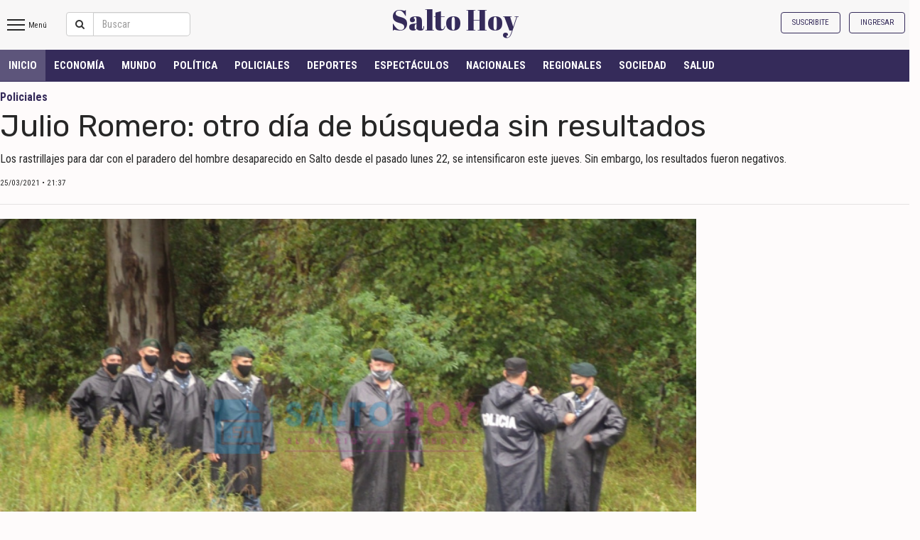

--- FILE ---
content_type: text/html; charset=UTF-8
request_url: https://saltohoy.adiarios.com/nota/469556-julio-romero-otro-dia-de-busqueda-sin-resultados-
body_size: 13569
content:
<!DOCTYPE html><html lang="es"><head><meta charset="utf-8"><link rel="stylesheet" type="text/css" href="https://saltohoy.adiarios.com/themes/modernbusiness/www/css/news_detail.css?v=2" /><link rel="stylesheet" type="text/css" href="https://saltohoy.adiarios.com/css/_themes/modernbusiness/soy_protagonista/soy_protagonista.css?v=12" /><link rel="stylesheet" type="text/css" href="https://saltohoy.adiarios.com/website_ver2/common/www/extensions/jquery.ui/css/ui-lightness/jquery-ui-1.10.4.custom.css" /><link rel="stylesheet" type="text/css" href="https://saltohoy.adiarios.com/themes/modernbusiness/www/css/bootstrap.min.css" /><link rel="stylesheet" type="text/css" href="https://saltohoy.adiarios.com/themes/modernbusiness/www/css/style.css?v=2" /><link rel="stylesheet" type="text/css" href="https://saltohoy.adiarios.com/themes/modernbusiness/www/css/style_mobile.css" /><link rel="stylesheet" type="text/css" href="https://saltohoy.adiarios.com/themes/modernbusiness/www/css/custom2.css" /><link rel="stylesheet" type="text/css" href="https://saltohoy.adiarios.com/css/elecciones/elecciones.css?v=11" /><link rel="stylesheet" type="text/css" href="https://saltohoy.adiarios.com/website_ver2/common/www/extensions/jssor/css1/jssor.slider.css" /><link rel="stylesheet" type="text/css" href="https://saltohoy.adiarios.com/website_ver2/common/www/extensions/jQueryEventCalendar-master/css/eventCalendar.css" /><link rel="stylesheet" type="text/css" href="https://saltohoy.adiarios.com/website_ver2/common/www/extensions/jQueryEventCalendar-master/css/eventCalendar_theme_responsive.css" /><link rel="stylesheet" type="text/css" href="https://saltohoy.adiarios.com/website_ver2/common/www/extensions/swiper/swiper.css" /><link rel="stylesheet" type="text/css" href="https://saltohoy.adiarios.com/website_ver2/common/www/extensions/weather/css/weather-icons.css" /><link rel="stylesheet" type="text/css" href="https://saltohoy.adiarios.com/css/customize.css" /><link rel="stylesheet" type="text/css" href="https://saltohoy.adiarios.com/themes/modernbusiness/www/_themes/acms2/css/style.css?v=5" /><link rel="stylesheet" type="text/css" href="https://saltohoy.adiarios.com/website_ver2/common/www/extensions/magnificpopup/magnific-popup.css" /><title>Julio Romero: otro día de búsqueda sin resultados </title><meta name="google-site-verification" content="" /><meta name="msvalidate.01" content="" /><meta name="twitter:card" content="summary_large_image"><meta name="twitter:image" content="https://saltohoy.adiarios.com/data/uploads/saltohoy_adiarios_com/noticia_galeria/2021/03/25/file_68938_main1"><meta name="twitter:image:src" content="https://saltohoy.adiarios.com/data/uploads/saltohoy_adiarios_com/noticia_galeria/2021/03/25/file_68938_main1"><meta name="twitter:image:alt" content="Julio Romero: otro día de búsqueda sin resultados "><meta name="twitter:site" content="@"><meta name="twitter:title" content="Julio Romero: otro día de búsqueda sin resultados "><meta name="twitter:description" content="Los rastrillajes para dar con el paradero del hombre desaparecido en Salto desde el pasado&amp;nbsp;lunes 22, se intensificaron este jueves. Sin embargo, los resultados fueron negativos.&amp;nbsp; "><meta name="twitter:creator" content="@"><meta name="twitter:domain" content="https://saltohoy.adiarios.com/"><meta http-equiv="X-UA-Compatible" content="IE=edge,chrome=1"><meta name="keywords" content="Julio , Romero: , otro , día , de , búsqueda , sin , resultados , , Los , rastrillajes , para , dar , con , el , paradero , del , hombre , desaparecido , en , Salto , desde , el , pasado&amp;nbsp;lunes , 22, , se , intensificaron , este , jueves. , Sin , embargo, , los , resultados , fueron , negativos.&amp;nbsp; "><meta name="description" content="Los rastrillajes para dar con el paradero del hombre desaparecido en Salto desde el pasado&amp;nbsp;lunes 22, se intensificaron este jueves. Sin embargo, los resultados fueron negativos.&amp;nbsp; "><meta content="index,follow" name="robots"><meta name="alexaVerifyID" content="" /><link rel="image_src" href="https://saltohoy.adiarios.com/data/uploads/saltohoy_adiarios_com/noticia_galeria/2021/03/25/file_68938_home" /><meta name="author" content=""><meta id="viewport" name="viewport" content="width=device-width, minimum-scale=1"><meta property="fb:app_id" content="112264815496760"><meta property="fb:admins" content=""/><meta property="og:url" content="https://saltohoy.adiarios.com/nota/469556-julio-romero-otro-dia-de-busqueda-sin-resultados-" /><meta property="og:type" content="website" /><meta property="og:title" content='Julio Romero: otro día de búsqueda sin resultados ' /><meta property="og:description" content='Los rastrillajes para dar con el paradero del hombre desaparecido en Salto desde el pasado&amp;nbsp;lunes 22, se intensificaron este jueves. Sin embargo, los resultados fueron negativos.&amp;nbsp; ' /><meta property="og:image" content="https://saltohoy.adiarios.com/data/uploads/saltohoy_adiarios_com/noticia_galeria/2021/03/25/file_68938_main1" /><meta property="og:image:width" content="800" /><meta property="og:image:height" content="450"><script async src="https://pagead2.googlesyndication.com/pagead/js/adsbygoogle.js?client=ca-pub-4426546357373742" crossorigin="anonymous"></script><meta name="google-signin-client_id" content="337921548276-tpkog6b753as9u1shq2ggi3t7k33475e.apps.googleusercontent.com"><link REL="SHORTCUT ICON" HREF="https://saltohoy.adiarios.com/data/uploads/saltohoy_adiarios_com/noticia_galeria/2020/09/20/file_64370_main1"><link href="https://fonts.googleapis.com/css?family=Open+Sans:400,300,700|Merriweather:400,400italic,700italic" rel="stylesheet" type="text/css"><!-- Custom Fonts --><link href="/website_ver2/frontend/www/themes/modernbusiness/www/font-awesome-4.1.0/css/font-awesome.min.css" rel="stylesheet" type="text/css"><!-- HTML5 Shim and Respond.js IE8 support of HTML5 elements and media queries --><!-- WARNING: Respond.js doesn't work if you view the page via file:// --><!--[if lt IE 9]><script src="https://oss.maxcdn.com/libs/html5shiv/3.7.0/html5shiv.js"></script><script src="https://oss.maxcdn.com/libs/respond.js/1.4.2/respond.min.js"></script><![endif]--><script async src="https://www.googletagmanager.com/gtag/js?id=UA-113060740-1"></script><script> window.dataLayer = window.dataLayer || []; function gtag(){dataLayer.push(arguments);} gtag('js', new Date()); gtag('config', 'UA-113060740-1'); </script><!-- Structured data JSON --><script type="application/ld+json"> { "@context": "https://schema.org", "@type": "NewsArticle", "mainEntityOfPage": { "@type": "WebPage", "@id": "https://saltohoy.adiarios.com/nota/469556-julio-romero-otro-dia-de-busqueda-sin-resultados-", "lastReviewed": "2021-03-25 21:37:56", "dateCreated": "2021-03-25 21:37:56", "datePublished": "2021-03-25 21:37:56", "dateModified": "2021-03-25 21:37:56", "primaryImageOfPage":{ "@type": "ImageObject", "contentUrl":"https://saltohoy.adiarios.com/data/uploads/saltohoy_adiarios_com/noticia_galeria/2021/03/25/file_68938_main1" }, "author": ["Salto Hoy"], "breadcrumb":{ "@context": "https://schema.org", "@type": "BreadcrumbList", "itemListElement": [ { "@type": "ListItem", "position": 1, "item": { "@id": "https://saltohoy.adiarios.com/", "name": "Home" } }, { "@type": "ListItem", "position": 2, "item": { "@id": "https://saltohoy.adiarios.com/policiales", "name": "Policiales" } }, { "@type": "ListItem", "position": 3, "item": { "@id": "https://saltohoy.adiarios.com/nota/469556-julio-romero-otro-dia-de-busqueda-sin-resultados-", "name": "Julio Romero: otro d&iacute;a de b&uacute;squeda sin resultados " } } ] } }, "name": "Julio Romero: otro d&iacute;a de b&uacute;squeda sin resultados ", "alternateName": "Julio Romero: otro d&iacute;a de b&uacute;squeda sin resultados ", "headline": "Julio Romero: otro d&iacute;a de b&uacute;squeda sin resultados ", "description": "Los rastrillajes para dar con el paradero del hombre desaparecido en Salto desde el pasado&amp;nbsp;lunes 22, se intensificaron este jueves. Sin embargo, los resultados fueron negativos.&amp;nbsp; ", "alternativeHeadline": "Julio Romero: otro d&iacute;a de b&uacute;squeda sin resultados ", "url":"https://saltohoy.adiarios.com/nota/469556-julio-romero-otro-dia-de-busqueda-sin-resultados-", "articleSection": "Policiales", "genre": "https://saltohoy.adiarios.com/policiales", "dateline": "", "inLanguage":"es", "identifier": "https://saltohoy.adiarios.com/nota/469556-julio-romero-otro-dia-de-busqueda-sin-resultados-", "datePublished": "2021-03-25 21:37:56", "dateModified": "2021-03-25 21:37:56", "keywords":"", "author": ["Salto Hoy"], "image": ["https://saltohoy.adiarios.com/data/uploads/saltohoy_adiarios_com/noticia_galeria/2021/03/25/file_68938_main1"], "articleBody": "Efectivos policiales de Salto, acompa&amp;ntilde;ados por la divisi&amp;oacute;n de canes de los bomberos de Hurlingham y Marcos Paz, bomberos de Salto y el cuerpo de Infanter&amp;iacute;a de Jun&amp;iacute;n, realizaron este jueves&amp;nbsp;nuevos&amp;nbsp;rastrillajes en el monte &amp;quot;Moore&amp;quot; y caminos rurales cercanos. Sin embargo, el resultado volvi&amp;oacute; a ser negativo. La b&amp;uacute;squeda en ese sector de&amp;nbsp;arboledas ubicado sobre la ruta 32 entre Salto y Arroyo Dulce hab&amp;iacute;a comenzado el mi&amp;eacute;rcoles entrada la noche, luego de que una persona dijera haber visto a Julio &amp;quot;Cacho&amp;quot; Romero en esas inmediaciones. La oscuridad de la noche hab&amp;iacute;a provocado que, pese a la ayuda de reflectores, la b&amp;uacute;squeda debiera ser suspendida para retomarla este jueves, donde con la ayuda de perros rastreadores, las fuerzas de seguridad recorrieron palmo a plamo en gran monte situado a pocos kil&amp;oacute;metros del acceso a la ciudad.&amp;nbsp; Al sector en el que se despleg&amp;oacute; un fuerte operativo lleg&amp;oacute; el Jefe Departamental de Pergamino, Comisario Mayor Jos&amp;eacute; Luis De Paolo junto al personal de la Ayudant&amp;iacute;a Fiscal de Salto, tal es el caso de los doctores Adolfo Zerbarini y Ricardo Zapata, quienes supervisaron el trabajo de las fuerzas de seguridad.&amp;nbsp;&amp;nbsp;&amp;nbsp;&amp;nbsp; De Paolo, Zerbarini y Zapata, retir&amp;aacute;ndose del lugar / FOTO: SALTO HOY Si bien las lluvias persistieron durante toda la jornada, la b&amp;uacute;squeda se levant&amp;oacute; poco antes de las 18:00 horas &amp;quot;arrojando resultado negativo&amp;quot;, se&amp;ntilde;al&amp;oacute; el titular de la Polic&amp;iacute;a Comunal de Salto, Marcelo Acevedo. &amp;quot;En el dia de ma&amp;ntilde;ana se contin&amp;uacute;a&amp;nbsp;con las diligencias de b&amp;uacute;squeda en la zona rural y en el r&amp;iacute;o, realiz&amp;aacute;ndose, paralelamente, diligencias judiciales ordenadas por el Ayudante Fiscal&amp;quot;, concluy&amp;oacute; Acevedo en su informe enviado a la prensa local. Los rastrillajes, al igual que hoy, se reanudar&amp;aacute;n a partir de las 09:00 horas con la presencia de m&amp;aacute;s personal policial.&amp;nbsp; Bomberos, infanter&amp;iacute;a y personal policial recorren palmo a palmo la zona junto a perros rastreadores / FOTO SALTO HOY Desde la Patrulla Rural de Salto, en tanto, y por decisi&amp;oacute;n de su responsable, la Comisario Guadalupe Fern&amp;aacute;ndez, se ha notificado adem&amp;aacute;s, a los grupos de whatsapp de los vecinos de la zona rural, para que permanezcan en alerta, por si pudieran visualizar a Romero. Cabe se&amp;ntilde;alar que si bien el causante abandon&amp;oacute; su domicilio el d&amp;iacute;a lunes 22, fue&amp;nbsp;a partir del d&amp;iacute;a martes 23 de marzo que se formaliz&amp;oacute; la denuncia en sede policial por &amp;quot;averiguaci&amp;oacute;n de paradero&amp;quot;, la que fuese radicada por Mar&amp;iacute;a Julia Romero, su hija.&amp;nbsp; &amp;nbsp; ", "publisher": { "@type": "Organization", "name": "Salto Hoy", "alternateName":"Salto Hoy", "url": "https://saltohoy.adiarios.com/", "telephone":["1134482042"], "email":"", "logo": { "@type":"ImageObject", "url":"https://saltohoy.adiarios.com/data/uploads/saltohoy_adiarios_com/noticia_galeria/2020/09/20/file_64370_main1" }, "contactPoint": [{ "@type": "ContactPoint", "telephone": "1134482042", "contactType": "customer service", "areaServed": "AR", "availableLanguage": ["Spanish"] } ], "address":{ "@type":"PostalAddress", "streetAddress":"saltohoy@outlook.com" }, "sameAs": [ "https://www.facebook.com/Hoysalto/?ref=br_rs", "https://www.instagram.com/hoysaltooficial/", "https://twitter.com/saltohoy" ] } } </script></head><body class="page_news_articles_detail themebasic_sidebar themebasic_header2 headerFormato1 contentinterior" ><div id="wrapper"><div id="sidebar-wrapper" data-spy="affix" data-offset-top="50"><div class="sidebar-top clear clearfix" style="display:none;"><div class="logo_content"><a href="https://saltohoy.adiarios.com/" class="logo"><span class="logo_sitename">Salto Hoy</span></a></div><div class="nav-barsx"><a href="javascript:;" class="closeIcon"></a></div></div><div class="sidebar-wrapper-menu"><ul class="sidebar-nav"><li><a href="https://saltohoy.adiarios.com/">Inicio</a></li><li><a href="https://saltohoy.adiarios.com/contenidos/ultimas-noticias">Noticias Recientes</a></li><li class="menu_14948"><a href="https://saltohoy.adiarios.com/economía" >Economía</a></li><li class="menu_13041"><a href="https://saltohoy.adiarios.com/mundo" >Mundo</a></li><li class="menu_7264"><a href="https://saltohoy.adiarios.com/política" >Política</a></li><li class="menu_7265"><a href="https://saltohoy.adiarios.com/policiales" >Policiales</a></li><li class="menu_7267"><a href="https://saltohoy.adiarios.com/deportes" >Deportes</a></li><li class="menu_7268"><a href="https://saltohoy.adiarios.com/espectáculos" >Espectáculos</a></li><li class="menu_7269"><a href="https://saltohoy.adiarios.com/nacionales" >Nacionales</a></li><li class="menu_7271"><a href="https://saltohoy.adiarios.com/regionales" >Regionales</a></li><li class="menu_7276"><a href="https://saltohoy.adiarios.com/sociedad" >Sociedad</a></li><li class="menu_7335"><a href="https://saltohoy.adiarios.com/salud" >Salud</a></li></ul><div class="sep"></div><ul class="sidebar-nav"><li><a href="javascript:;">Servicios</a><ul class="submenues list-unstyled submenues_servicios"></ul></li></ul><div class="sep"></div><div class="social"><a target="_blank" alt="facebook" href="https://www.facebook.com/Hoysalto/?ref=br_rs" class="social-fb"><i class="fa fa-facebook"></i></a><a target="_blank" alt="twitter" href="https://twitter.com/saltohoy" class="social-tw"><i class="fa fa-twitter"></i></a><a target="_blank" alt="instagram" href="https://www.instagram.com/hoysaltooficial/" class="social-in"><i class="fa fa-instagram"></i></a><a target="_blank" alt="youtube" href="https://www.youtube.com/channel/UCrlGjAfK2axbQd3gCdew-7g" class="social-yt"><i class="fa fa-youtube"></i></a><a target="_blank" alt="youtube" href="1134482042" class="social-yt"><i class="fa fa-whatsapp"></i></a></div><ul class="menu_op2 list-unstyled"><li><a href="https://saltohoy.adiarios.com/economía">Economía</a></li><li><a href="https://saltohoy.adiarios.com/mundo">Mundo</a></li><li><a href="https://saltohoy.adiarios.com/política">Política</a></li><li><a href="https://saltohoy.adiarios.com/policiales">Policiales</a></li><li><a href="https://saltohoy.adiarios.com/deportes">Deportes</a></li><li><a href="https://saltohoy.adiarios.com/espectáculos">Espectáculos</a></li><li><a href="https://saltohoy.adiarios.com/nacionales">Nacionales</a></li><li><a href="https://saltohoy.adiarios.com/regionales">Regionales</a></li><li><a href="https://saltohoy.adiarios.com/sociedad">Sociedad</a></li><li><a href="https://saltohoy.adiarios.com/salud">Salud</a></li></ul></div></div><div id="page-content-wrapper" class="clearfix"><div id="SITE_URL_COMMON2" style="display:none">https://saltohoy.adiarios.com/website_ver2/common/www/</div><form name="f1" id="f1" method="post" enctype="multipart/form-data"><style> section.header1 .header_logo { width: 100%; /* margin-top: 20px; */ position: absolute; margin: 0 auto; text-align: center; } #navbar_top_header.navbar-fixed-top.affix .site_modosanjuan .logo { margin-top: -4px!important; max-width: 250px!important; } #navbar_top_header.navbar-fixed-top .site_noticiasyactualidad .logo { max-width: 320px; margin-top: -10px; } #navbar_top_header.navbar-fixed-top.affix .site_noticiasyactualidad .logo { max-width: 246px; margin-top: -10px; } #navbar_top_header.navbar-fixed-top .site_americarne .logo{ height: 67px; margin-top: 3px!important; width: auto!important; } #navbar_top_header.navbar-fixed-top.affix .site_americarne .logo{ height: 46px!important; } #navbar_top_header.navbar-fixed-top .site_gdsradiomardelplata .logo{ height: 67px; margin-top: 3px!important; width: auto!important; } #navbar_top_header.navbar-fixed-top.affix .site_gdsradiomardelplata .logo{ height: 46px!important; } #navbar_top_header.navbar-fixed-top.profile_type_basic .logo{ max-width:200px; } @media (max-width: 768px){ #navbar_top_header.navbar-fixed-top.profile_type_basic .header_logo.site_tapadeldía .logo{ margin-top:-2px!important; } #navbar_top_header.navbar-fixed-top.profile_type_basic .header_logo.site_nortehoy .logo{ width: 190px !important; margin-top: -2px; } } </style><section class="header1 header_version2"><header class="top2"><div class="menu_arriba"><nav role="navigation" class="navbar navbar-default navbar-static-top"><div class="container"><!-- Brand and toggle get grouped for better mobile display --><div class="navbar-header"><button type="button" data-target="#navbarArriba" data-toggle="collapse" class="navbar-toggle"><span class="sr-only">Toggle navigation</span><span class="icon-bar"></span><span class="icon-bar"></span><span class="icon-bar"></span></button></div><!-- Collection of nav links, forms, and other content for toggling --><div id="navbarArriba" class="collapse navbar-collapse"><ul class="nav navbar-nav"><li class="contactenos "><a href="https://saltohoy.adiarios.com/contenidos/contactenos" >Contáctenos</a></li><li class="more "><a href="https://saltohoy.adiarios.com/contenidos/las-mas-comentadas" >Las más Comentadas</a></li></ul></div></div></nav></div><div class="header_top"><nav id="navbar_top_header" class="navbar_acb1 navbarTop1 navbar navbar-default navbar-fixed-top affix-top profile_type_basic"><div class="header_logo site_saltohoy"><a href="https://saltohoy.adiarios.com/" ><span class="logo_sitename">Salto Hoy</span></a></div><div class="container "><ul id="mainmenu" class="menues menues_left nav navbar-nav navbar-menu1"><li class="servicios" id="menu-toggle2" ><a class="menu_header m_servicios m_secciones btn_bg" href="javascript:;"><div class="nav-bars1"><div class="bar1"></div><div class="bar2"></div><div class="bar3"></div></div><span class="txt_secciones"> Menú</span></a></li><li><li class=" content_search"><div class="dropdown-search" ><div class="input-group"><span class="input-group-btn"><a href="javascript:;" class="btn btn-default btn_search2"><i class="fa fa-search"></i></a></span><input name="criterio" id="criterio" type="text" class="form-control" class="search_input" onkeydown="if (event.keyCode == 13) {search_fast2(this); return false;} " placeholder="Buscar" autocomplete="off"><span class="input-group-btn button_buscar"><a class="btn btn-default" href="javascript:;" onclick="search_fast2(this);" type="button" id="search_fast" class="search_fast"> Buscar </a></span></div><!-- /input-group --><div class="divider"></div><div class="avanzada"><a class="text-center" href="https://saltohoy.adiarios.com/busqueda-avanzada"><i class="fa fa-angle-right"></i> Búsqueda Avanzada </a></div></div><!-- /.dropdown-alerts --></li></li><li class="affix_logo"><a class="logo_sitename" href="https://saltohoy.adiarios.com/"> Salto Hoy </a></li><li class="affix_path_tit affix_path_tit_alt"> Julio Romero: otro día de búsqueda sin resultados </li></ul><ul class="navbar_posi menues menues_left nav navbar-nav navbar-menu1 /*navbar-menu2*/"><li><a href="https://saltohoy.adiarios.com/" class="logo"><img src="https://saltohoy.adiarios.com/data/uploads/saltohoy_adiarios_com/noticia_galeria/2020/09/20/file_64370_main1" class="logo_lg"/><img src="https://saltohoy.adiarios.com/themes/modernbusiness/www/_themes/acms1/imgs/logos_top/isologo.svg" class="logo_isologo" style="display:none"/></a><li></ul><ul class="menues nav navbar-nav navbar-right navbar-social"><li class="dia">Miércoles, 21 de Enero de 2026</li><li class="profile2"><div id='ModUsers' class='module-contents mcd clearfix'><span id="users_contents" class="users_contents"><ul class="nav navbar-nav navbar-nav-user user_button user_button_no_logged"><li ><a href="javascript:call_bak_module('ModUserSignUp','btn_signup_paso1');" class="nav_registro">Suscribite</a></li><li><a href="javascript:;" class="nav_ingresar btn method-login">Ingresar</a></li></ul><div class="user_avatar no_logged btn method-login" style="display:none;"><i class="fa fa-user" aria-hidden="true"></i></div></span></div></li><li class="social-icons-large clearfix" ><a target="_blank" alt="facebook" href="https://www.facebook.com/Hoysalto/?ref=br_rs" class="social-fb"><i class="fa fa-facebook"></i></a><a target="_blank" alt="twitter" href="https://twitter.com/saltohoy" class="social-tw"><i class="fa fa-twitter"></i></a><a target="_blank" alt="instagram" href="https://www.instagram.com/hoysaltooficial/" class="social-in"><i class="fa fa-instagram"></i></a><a target="_blank" alt="youtube" href="https://www.youtube.com/channel/UCrlGjAfK2axbQd3gCdew-7g" class="social-yt"><i class="fa fa-youtube"></i></a><a target="_blank" alt="youtube" href="1134482042" class="social-yt"><i class="fa fa-whatsapp"></i></a></li></ul></div></nav><nav id="myNav" class="navbar_acb1 navbarTop1 navbar navbar-default "><div class="container"><ul id="mainmenu" class="menues menues_left nav navbar-nav navbar-menu1 navbar-menu3 menutype3"><li class="menu_path"><a href="https://saltohoy.adiarios.com/" class="m_inicio">Inicio</a><i class="fa fa-angle-right" aria-hidden="true"></i><a href="javascript:;"> Policiales</a></li><li id="menu_" class="dropdown menu_ menu_header active"><a href="https://saltohoy.adiarios.com/" > INICIO </a></li><li id="menu_14948" class="dropdown menu_economia menu_header "><a href="https://saltohoy.adiarios.com/economía" > Economía </a></li><li id="menu_13041" class="dropdown menu_mundo menu_header "><a href="https://saltohoy.adiarios.com/mundo" > Mundo </a></li><li id="menu_7264" class="dropdown menu_politica menu_header "><a href="https://saltohoy.adiarios.com/política" > Política </a></li><li id="menu_7265" class="dropdown menu_policiales menu_header "><a href="https://saltohoy.adiarios.com/policiales" > Policiales </a></li><li id="menu_7267" class="dropdown menu_deportes menu_header "><a href="https://saltohoy.adiarios.com/deportes" > Deportes </a></li><li id="menu_7268" class="dropdown menu_espectaculos menu_header "><a href="https://saltohoy.adiarios.com/espectáculos" > Espectáculos </a></li><li id="menu_7269" class="dropdown menu_nacionales menu_header "><a href="https://saltohoy.adiarios.com/nacionales" > Nacionales </a></li><li id="menu_7271" class="dropdown menu_regionales menu_header "><a href="https://saltohoy.adiarios.com/regionales" > Regionales </a></li><li id="menu_7276" class="dropdown menu_sociedad menu_header "><a href="https://saltohoy.adiarios.com/sociedad" > Sociedad </a></li><li id="menu_7335" class="dropdown menu_salud menu_header "><a href="https://saltohoy.adiarios.com/salud" > Salud </a></li><li class="dropdown menu_header menu_secciones"><a href="javascript:;" class="dropdown-toggle" data-toggle="dropdown" role="button" aria-expanded="false">SECCIONES <span class="caret"></span></a><ul class="menues dropdown-menu" role="menu"></ul></li><li class="content_profile"></li></ul></div></nav><section class="header_top"></section><section class="module_mobile"></section></header></section><!-- Page Content --><div class="container page_container2 /*page-header*/"><div class="content_top row"><div class="col-md-12"></div></div><div class="content_body"><!-- Page Heading/Breadcrumbs --><section class="news_detail"><article ><div class="containerNew "><input type="hidden" name="NoticiaId" id="NoticiaId" value="469556"><div class="row nd_top"><div class="col-lg-12 nopadding"><span class="tag_name1">Policiales</span><h1>Julio Romero: otro día de búsqueda sin resultados </h1><p class="copete"> Los rastrillajes para dar con el paradero del hombre desaparecido en Salto desde el pasado&nbsp;lunes 22, se intensificaron este jueves. Sin embargo, los resultados fueron negativos.&nbsp; </p><ul class="list-inline fecha clearfix"><li class="pull-left"><small>25/03/2021 • 21:37</small></li></ul><div class="linea-sep2"></div></div></div><!-- /.row --><div class="clear"></div><div class="row"><div class="col-md-8 nopaddingleft col-central"><div class="image"><div class="fotonota1" style="width:100%"><div id="galeria_fotos469556" ><div class="photos_all" id="photos_469556"><div style="align:center" ><div id="jahl-newsitem469556" style="position:relative"><a href="javascript:show_foto_ampliada(469556)" title="Julio Romero: otro día de búsqueda sin resultados " ><div class="photos_469556_img" id="photos_469556_img_1" ><img id="" src="https://saltohoy.adiarios.com/data/uploads/saltohoy_adiarios_com/noticia_galeria/2021/03/25/file_68938_main1" alt="" style="" data-u=""/></div><span class="ampliar-foto" title="Ampliar imagen">&nbsp;</span></a></div></div></div></div><div id="galeria_videos469556" style="display:none;"></div></div></div><div class="redes clearfix"><div id="playaudiocontrol"><a href="javascript:;" onclick="cancelaudio()" class="playaudio2 cancelaudio2"><i class="fa fa-stop"></i> Detener audio</a><a href="javascript:;" onclick="playtoaudio()" class="playaudio2"><i class="fa fa-headphones"></i> Escuchar</a></div><div class="social"><div class="social_large_2"><a class="pull-left social_item social_facebook" id="fb-share" type="icon_link" onClick="window.open('http://www.facebook.com/sharer.php?u=https://saltohoy.adiarios.com/nota/469556-julio-romero-otro-dia-de-busqueda-sin-resultados-','sharer','toolbar=0,status=0,width=580,height=325');" href="javascript: void(0)"><i class="fa fa-facebook" aria-hidden="true"></i><span class="social_item_txt">Compartir en Facebook</span></a><a class="pull-left social_item social_twitter " id="fb-share" type="icon_link" onClick="window.open('https://twitter.com/intent/tweet?text=Julio Romero%3A otro d%C3%ADa de b%C3%BAsqueda sin resultados &via=Salto Hoy&url=https://saltohoy.adiarios.com/nota/469556-julio-romero-otro-dia-de-busqueda-sin-resultados-&count=false&lang=es','sharer','toolbar=0,status=0,width=580,height=325');" href="javascript: void(0)"><i class="fa fa-twitter" aria-hidden="true"></i><span class="social_item_txt">Compartir en Twitter</span></a><a class="pull-left social_item social_twitter " id="fb-share" type="icon_link" onClick="window.open('https://www.linkedin.com/sharing/share-offsite/?url=https://saltohoy.adiarios.com/nota/469556-julio-romero-otro-dia-de-busqueda-sin-resultados-','sharer','toolbar=0,status=0,width=580,height=325');" href="javascript: void(0)"><i class="fa fa-linkedin" aria-hidden="true"></i><span class="social_item_txt">Compartír en Linkedin</span></a><a href="javascript:;" class="pull-left social_item social_email"><i class="fa fa-envelope" aria-hidden="true"></i></a><a href="javascript:;" class="pull-left social_item social_comments social_content"><i class="fa fa-commenting" aria-hidden="true"></i></a></div><div class="social_large_mobile visible-xs visible-sm"><div class="col-md-3 col-sm-3 col-xs-3 social_content"><a class="social_item social_facebook" id="fb-share" type="icon_link" onClick="window.open('http://www.facebook.com/sharer.php?u=https://saltohoy.adiarios.com/nota/469556-julio-romero-otro-dia-de-busqueda-sin-resultados-','sharer','toolbar=0,status=0,width=580,height=325');" href="javascript: void(0)"><i class="fa fa-facebook" aria-hidden="true"></i></a></div><div class="col-md-3 col-sm-3 col-xs-3 social_content"><a class="social_item social_whatsapp " id="fb-share" type="icon_link" href="whatsapp://send?text=Mira esto: Julio Romero%3A otro d%C3%ADa de b%C3%BAsqueda sin resultados | https://saltohoy.adiarios.com/nota/469556-julio-romero-otro-dia-de-busqueda-sin-resultados- "><i class="fa fa-whatsapp" aria-hidden="true"></i></a></div><div class="col-md-3 col-sm-3 col-xs-3 social_content"><a class="social_item social_twitter " id="fb-share" type="icon_link" onClick="window.open('https://twitter.com/intent/tweet?text=Julio Romero%3A otro d%C3%ADa de b%C3%BAsqueda sin resultados &via=Salto Hoy&url=https://saltohoy.adiarios.com/nota/469556-julio-romero-otro-dia-de-busqueda-sin-resultados-&count=false&lang=es','sharer','toolbar=0,status=0,width=580,height=325');" href="javascript: void(0)"><i class="fa fa-twitter" aria-hidden="true"></i></a></div><div class="col-md-3 col-sm-3 col-xs-3 social_content"><a class="social_item social_twitter " id="fb-share" type="icon_link" onClick="window.open('https://www.linkedin.com/sharing/share-offsite/?url=https://saltohoy.adiarios.com/nota/469556-julio-romero-otro-dia-de-busqueda-sin-resultados-','sharer','toolbar=0,status=0,width=580,height=325');" href="javascript: void(0)"><i class="fa fa-linkedin" aria-hidden="true"></i></a></div></div></div></div><br><div id='modBoxes' class='ModBoxesContent module-contents'><div class="banners banners_imagen banner_Cooperativa Salto text-center"></div><div class="banners banners_imagen banner_Tapi Pack text-center"></div></div><span class="desarrollo2" id="nota_txt_noticia"><p>Efectivos policiales de Salto, acompa&ntilde;ados por la divisi&oacute;n de canes de los bomberos de Hurlingham y Marcos Paz, bomberos de Salto y el cuerpo de Infanter&iacute;a de Jun&iacute;n, realizaron este jueves&nbsp;nuevos&nbsp;rastrillajes en el monte &quot;Moore&quot; y caminos rurales cercanos. Sin embargo, el resultado volvi&oacute; a ser negativo.</p><p>La b&uacute;squeda en ese sector de&nbsp;arboledas ubicado sobre la ruta 32 entre Salto y Arroyo Dulce hab&iacute;a comenzado el mi&eacute;rcoles entrada la noche, luego de que una persona dijera haber visto a Julio &quot;Cacho&quot; Romero en esas inmediaciones. La oscuridad de la noche hab&iacute;a provocado que, pese a la ayuda de reflectores, la b&uacute;squeda debiera ser suspendida para retomarla este jueves, donde con la ayuda de perros rastreadores, las fuerzas de seguridad recorrieron palmo a plamo en gran monte situado a pocos kil&oacute;metros del acceso a la ciudad.&nbsp;</p><p>Al sector en el que se despleg&oacute; un fuerte operativo lleg&oacute; el Jefe Departamental de Pergamino, Comisario Mayor Jos&eacute; Luis De Paolo junto al personal de la Ayudant&iacute;a Fiscal de Salto, tal es el caso de los doctores Adolfo Zerbarini y Ricardo Zapata, quienes supervisaron el trabajo de las fuerzas de seguridad.&nbsp;&nbsp;&nbsp;&nbsp;</p><p><img alt="" src="https://www.diarios-digitales.com.ar/data/uploads/_generic/ckfinder/userfiles/images/OPERATIVO7.jpg" style="height:338px; width:600px" /></p><p><strong><em>De Paolo, Zerbarini y Zapata, retir&aacute;ndose del lugar / FOTO: SALTO HOY</em></strong></p><p>Si bien las lluvias persistieron durante toda la jornada, la b&uacute;squeda se levant&oacute; poco antes de las 18:00 horas &quot;arrojando resultado negativo&quot;, se&ntilde;al&oacute; el titular de la Polic&iacute;a Comunal de Salto, Marcelo Acevedo.</p><p>&quot;En el dia de ma&ntilde;ana se contin&uacute;a&nbsp;con las diligencias de b&uacute;squeda en la zona rural y en el r&iacute;o, realiz&aacute;ndose, paralelamente, diligencias judiciales ordenadas por el Ayudante Fiscal&quot;, concluy&oacute; Acevedo en su informe enviado a la prensa local.</p><p>Los rastrillajes, al igual que hoy, se reanudar&aacute;n a partir de las 09:00 horas con la presencia de m&aacute;s personal policial.&nbsp;</p><p><img alt="" src="https://www.diarios-digitales.com.ar/data/uploads/_generic/ckfinder/userfiles/images/OPERATIVO2(1).jpg" style="height:338px; width:600px" /></p><p><strong>Bomberos, infanter&iacute;a y personal policial recorren palmo a palmo la zona junto a perros rastreadores / FOTO SALTO HOY</strong></p><p>Desde la Patrulla Rural de Salto, en tanto, y por decisi&oacute;n de su responsable, la Comisario Guadalupe Fern&aacute;ndez, se ha notificado adem&aacute;s, a los grupos de whatsapp de los vecinos de la zona rural, para que permanezcan en alerta, por si pudieran visualizar a Romero.</p><p>Cabe se&ntilde;alar que si bien el causante abandon&oacute; su domicilio el d&iacute;a lunes 22, fue&nbsp;a partir del d&iacute;a martes 23 de marzo que se formaliz&oacute; la denuncia en sede policial por &quot;averiguaci&oacute;n de paradero&quot;, la que fuese radicada por Mar&iacute;a Julia Romero, su hija.&nbsp;</p><p><img alt="" src="https://www.diarios-digitales.com.ar/data/uploads/_generic/ckfinder/userfiles/images/OPERATIVO4.jpg" style="height:338px; width:600px" /></p><p>&nbsp;</p></span><div class="linea-sep2"></div><div id='modBoxes' class='ModBoxesContent module-contents'><aside><script async src="https://pagead2.googlesyndication.com/pagead/js/adsbygoogle.js?client=ca-pub-4426546357373742" crossorigin="anonymous"></script><!-- ADIARIOS_SALTOHOY --><ins class="adsbygoogle" style="display:block" data-ad-client="ca-pub-4426546357373742" data-ad-slot="3145708361" data-ad-format="auto" data-full-width-responsive="true"></ins><script> (adsbygoogle = window.adsbygoogle || []).push({}); </script></aside></div><div id='modComments' class='module-contents mcd clearfix'><div id="fb-root"></div><script async defer crossorigin="anonymous" src="https://connect.facebook.net/es_LA/sdk.js#xfbml=1&version=v4.0&appId=112264815496760&autoLogAppEvents=1"></script><a name="comentarios"></a><section class="section_comments"><div class="comentarios"><div id="comments_contents"><div class="fb-comments" data-href="https://saltohoy.adiarios.com/nota/469556-julio-romero-otro-dia-de-busqueda-sin-resultados-" data-num-posts="20" data-width="100%"></div></div></div></section></div><br></div><div class="col-md-4 nopadding col-sidebar"><div id='modBoxes' class='ModBoxesContent module-contents'><aside><script async src="https://pagead2.googlesyndication.com/pagead/js/adsbygoogle.js?client=ca-pub-4426546357373742" crossorigin="anonymous"></script><!-- ADIARIOS_SALTOHOY --><ins class="adsbygoogle" style="display:block" data-ad-client="ca-pub-4426546357373742" data-ad-slot="3145708361" data-ad-format="auto" data-full-width-responsive="true"></ins><script> (adsbygoogle = window.adsbygoogle || []).push({}); </script></aside><aside><script async src="https://pagead2.googlesyndication.com/pagead/js/adsbygoogle.js?client=ca-pub-4426546357373742" crossorigin="anonymous"></script><!-- ADIARIOS_SALTOHOY --><ins class="adsbygoogle" style="display:block" data-ad-client="ca-pub-4426546357373742" data-ad-slot="3145708361" data-ad-format="auto" data-full-width-responsive="true"></ins><script> (adsbygoogle = window.adsbygoogle || []).push({}); </script></aside></div><div id='modBoxes' class='ModBoxesContent module-contents'><div class="banners banner_noticias_nota__sidebar_top text-center" ><script async src="https://pagead2.googlesyndication.com/pagead/js/adsbygoogle.js?client=ca-pub-4426546357373742" crossorigin="anonymous"></script><ins class="adsbygoogle" style="display:block" data-ad-client="ca-pub-4426546357373742" data-ad-slot="3145708361" data-ad-format="auto" data-full-width-responsive="true"></ins><script> (adsbygoogle = window.adsbygoogle || []).push({}); </script></div><script> var adContainer = document.querySelector('.banner_noticias_nota__sidebar_top'); var ad = adContainer.querySelector('ins.adsbygoogle'); ad.addEventListener('load', function() { var containerWidth = adContainer.offsetWidth; if (containerWidth > 0) { /* Verificar si el anuncio está vacío o no se muestra*/ if (ad.clientHeight === 0 || window.getComputedStyle(ad).getPropertyValue('display') === 'none') { /* Remover el contenedor del anuncio*/ adContainer.style.display = 'none'; /*// Aquí puedes agregar el código para mostrar tu propio banner o contenido alternativo // Por ejemplo: // adContainer.innerHTML = '<img src=ruta-de-tu-imagen-alternativa alt=Banner Alternativo>'; */ }} }); </script></div><div id='modBoxes' class='ModBoxesContent module-contents'><div class="banners banner_noticias_nota__box_module_1 text-center" ><script async src="https://pagead2.googlesyndication.com/pagead/js/adsbygoogle.js?client=ca-pub-4426546357373742" crossorigin="anonymous"></script><ins class="adsbygoogle" style="display:block" data-ad-client="ca-pub-4426546357373742" data-ad-slot="3145708361" data-ad-format="auto" data-full-width-responsive="true"></ins><script> (adsbygoogle = window.adsbygoogle || []).push({}); </script></div><script> var adContainer = document.querySelector('.banner_noticias_nota__box_module_1'); var ad = adContainer.querySelector('ins.adsbygoogle'); ad.addEventListener('load', function() { var containerWidth = adContainer.offsetWidth; if (containerWidth > 0) { /* Verificar si el anuncio está vacío o no se muestra*/ if (ad.clientHeight === 0 || window.getComputedStyle(ad).getPropertyValue('display') === 'none') { /* Remover el contenedor del anuncio*/ adContainer.style.display = 'none'; /*// Aquí puedes agregar el código para mostrar tu propio banner o contenido alternativo // Por ejemplo: // adContainer.innerHTML = '<img src=ruta-de-tu-imagen-alternativa alt=Banner Alternativo>'; */ }} }); </script></div><section class="section_popular widget_news_1 section_popular_category"><div class="mod_title bg-primary text-center"><h4>Más <span class="section"> Policiales</span></h4></div><div class="media_list"><div class="media"><div class="media-body"><a href="https://saltohoy.adiarios.com/nota/475217-un-tragico-accidente-en-la-ruta-5-le-costo-la-vida-a-un-vecino-de-salto-" title=""><div class="image"><img id="" src="https://saltohoy.adiarios.com/data/uploads/saltohoy_adiarios_com/noticia_galeria/2021/06/06/file_70943_nota" alt="Un trágico accidente en la ruta 5 le costó la vida a un vecino de Salto " style="" data-u=""/><span class="cont">1</span></div><h4>Un trágico accidente en la ruta 5 le costó la vida a un vecino de Salto </h4></a></div></div><div class="media"><div class="media-body"><a href="https://saltohoy.adiarios.com/nota/467509-investigan-el-presunto-suicidio-de-una-joven-de-17-anos-" title=""><div class="image"><img id="" src="https://saltohoy.adiarios.com/data/uploads/saltohoy_adiarios_com/noticia_galeria/2021/02/28/file_68173_nota" alt="Investigan el presunto suicidio de una joven de 17 años " style="" data-u=""/><span class="cont">2</span></div><h4>Investigan el presunto suicidio de una joven de 17 años </h4></a></div></div><div class="media"><div class="media-body"><a href="https://saltohoy.adiarios.com/nota/468597-tres-muertos-tras-un-fatidico-choque-en-la-ruta-7-dos-de-las-victimas-eran-padre-e-hijo-" title=""><div class="image"><img id="" src="https://saltohoy.adiarios.com/data/uploads/saltohoy_adiarios_com/noticia_galeria/2021/03/15/file_68657_nota" alt="Tres muertos tras un fatídico choque en la ruta 7: dos de las víctimas eran padre e hijo " style="" data-u=""/><span class="cont">3</span></div><h4>Tres muertos tras un fatídico choque en la ruta 7: dos de las víctimas eran padre e hijo </h4></a></div></div><div class="media"><div class="media-body"><a href="https://saltohoy.adiarios.com/nota/467627-hallan-muerto-a-un-joven-de-26-anos-en-salto-" title=""><div class="image"><img id="" src="https://saltohoy.adiarios.com/data/uploads/saltohoy_adiarios_com/noticia_galeria/2021/03/02/file_68254_nota" alt="Hallan muerto a un joven de 26 años en Salto " style="" data-u=""/><span class="cont">4</span></div><h4>Hallan muerto a un joven de 26 años en Salto </h4></a></div></div><div class="media"><div class="media-body"><a href="https://saltohoy.adiarios.com/nota/469093-investigan-el-presunto-suicidio-de-un-hombre-" title=""><div class="image"><img id="" src="https://saltohoy.adiarios.com/data/uploads/saltohoy_adiarios_com/noticia_galeria/2021/03/19/file_68789_nota" alt="Investigan el presunto suicidio de un hombre " style="" data-u=""/><span class="cont">5</span></div><h4>Investigan el presunto suicidio de un hombre </h4></a></div></div></div></section><div id='modBoxes' class='ModBoxesContent module-contents'><div class="banners banner_noticias_nota__box_module_2 text-center" ><script async src="https://pagead2.googlesyndication.com/pagead/js/adsbygoogle.js?client=ca-pub-4426546357373742" crossorigin="anonymous"></script><ins class="adsbygoogle" style="display:block" data-ad-client="ca-pub-4426546357373742" data-ad-slot="3145708361" data-ad-format="auto" data-full-width-responsive="true"></ins><script> (adsbygoogle = window.adsbygoogle || []).push({}); </script></div><script> var adContainer = document.querySelector('.banner_noticias_nota__box_module_2'); var ad = adContainer.querySelector('ins.adsbygoogle'); ad.addEventListener('load', function() { var containerWidth = adContainer.offsetWidth; if (containerWidth > 0) { /* Verificar si el anuncio está vacío o no se muestra*/ if (ad.clientHeight === 0 || window.getComputedStyle(ad).getPropertyValue('display') === 'none') { /* Remover el contenedor del anuncio*/ adContainer.style.display = 'none'; /*// Aquí puedes agregar el código para mostrar tu propio banner o contenido alternativo // Por ejemplo: // adContainer.innerHTML = '<img src=ruta-de-tu-imagen-alternativa alt=Banner Alternativo>'; */ }} }); </script></div><section class="section_popular widget_news_1 section_popular_category"><div class="mod_title bg-primary text-center"><h4>Últimas Notas <span class="section"> en Policiales</span></h4></div><div class="media_list"><div class="media"><div class="media-body"><a href="https://saltohoy.adiarios.com/nota/475217-un-tragico-accidente-en-la-ruta-5-le-costo-la-vida-a-un-vecino-de-salto-" title=""><div class="image"><img id="" src="https://saltohoy.adiarios.com/data/uploads/saltohoy_adiarios_com/noticia_galeria/2021/06/06/file_70943_nota" alt="Un trágico accidente en la ruta 5 le costó la vida a un vecino de Salto " style="" data-u=""/></div><h4>Un trágico accidente en la ruta 5 le costó la vida a un vecino de Salto </h4><div class="fecha">06/06/2021 - 17:44hs.</div></a></div></div><div class="media"><div class="media-body"><a href="https://saltohoy.adiarios.com/nota/475177-bomberos-de-arroyo-dulce-trabajaron-en-un-principio-de-incendio-" title=""><div class="image"><img id="" src="https://saltohoy.adiarios.com/data/uploads/saltohoy_adiarios_com/noticia_galeria/2021/06/05/file_70928_nota" alt="Bomberos de Arroyo Dulce trabajaron en un principio de incendio " style="" data-u=""/></div><h4>Bomberos de Arroyo Dulce trabajaron en un principio de incendio </h4><div class="fecha">05/06/2021 - 22:35hs.</div></a></div></div><div class="media"><div class="media-body"><a href="https://saltohoy.adiarios.com/nota/475165-otro-hecho-de-inseguridad-sin-detenidos-en-salto-" title=""><div class="image"><img id="" src="https://saltohoy.adiarios.com/data/uploads/saltohoy_adiarios_com/noticia_galeria/2021/06/05/file_70918_nota" alt="Otro hecho de inseguridad sin detenidos en Salto " style="" data-u=""/></div><h4>Otro hecho de inseguridad sin detenidos en Salto </h4><div class="fecha">05/06/2021 - 18:23hs.</div></a></div></div></div></section><div id='modBoxes' class='ModBoxesContent module-contents'><div class="banners banner_noticias_nota__box_module_3 text-center" ><script async src="https://pagead2.googlesyndication.com/pagead/js/adsbygoogle.js?client=ca-pub-4426546357373742" crossorigin="anonymous"></script><ins class="adsbygoogle" style="display:block" data-ad-client="ca-pub-4426546357373742" data-ad-slot="3145708361" data-ad-format="auto" data-full-width-responsive="true"></ins><script> (adsbygoogle = window.adsbygoogle || []).push({}); </script></div><script> var adContainer = document.querySelector('.banner_noticias_nota__box_module_3'); var ad = adContainer.querySelector('ins.adsbygoogle'); ad.addEventListener('load', function() { var containerWidth = adContainer.offsetWidth; if (containerWidth > 0) { /* Verificar si el anuncio está vacío o no se muestra*/ if (ad.clientHeight === 0 || window.getComputedStyle(ad).getPropertyValue('display') === 'none') { /* Remover el contenedor del anuncio*/ adContainer.style.display = 'none'; /*// Aquí puedes agregar el código para mostrar tu propio banner o contenido alternativo // Por ejemplo: // adContainer.innerHTML = '<img src=ruta-de-tu-imagen-alternativa alt=Banner Alternativo>'; */ }} }); </script></div><div id='ModPolls' class='module-contents mcd clearfix'><div id="encuestas_contenedor"><section class="section_popular section_encuesta "><div class="mod_title bg-primary"><h4>Encuesta</h4></div><div class="mod_container"><h2></h2><ul class="list-unstyled"></ul></div><div class="mod_bottom"><div class="mod_bottom_inner"><small>Ya votaron <strong></strong> usuarios.</small></div></div></section></div></div><div id='modBoxes' class='ModBoxesContent module-contents'><div class="banners banner_noticias_nota__sidebar_bottom text-center" ><script async src="https://pagead2.googlesyndication.com/pagead/js/adsbygoogle.js?client=ca-pub-4426546357373742" crossorigin="anonymous"></script><ins class="adsbygoogle" style="display:block" data-ad-client="ca-pub-4426546357373742" data-ad-slot="3145708361" data-ad-format="auto" data-full-width-responsive="true"></ins><script> (adsbygoogle = window.adsbygoogle || []).push({}); </script></div><script> var adContainer = document.querySelector('.banner_noticias_nota__sidebar_bottom'); var ad = adContainer.querySelector('ins.adsbygoogle'); ad.addEventListener('load', function() { var containerWidth = adContainer.offsetWidth; if (containerWidth > 0) { /* Verificar si el anuncio está vacío o no se muestra*/ if (ad.clientHeight === 0 || window.getComputedStyle(ad).getPropertyValue('display') === 'none') { /* Remover el contenedor del anuncio*/ adContainer.style.display = 'none'; /*// Aquí puedes agregar el código para mostrar tu propio banner o contenido alternativo // Por ejemplo: // adContainer.innerHTML = '<img src=ruta-de-tu-imagen-alternativa alt=Banner Alternativo>'; */ }} }); </script></div></div></div></div><div id='modBoxes' class='ModBoxesContent module-contents'><section class="section_popular widget_news_1 section_popular_category"><div class="mod_title bg-primary text-center"><h4>Ultimas Notas <span class="section"> en Policiales</span></h4></div><div class="media_list"><div class="media"><div class="media-body"><a href="https://saltohoy.adiarios.com/nota/475217-un-tragico-accidente-en-la-ruta-5-le-costo-la-vida-a-un-vecino-de-salto--2" title=""><div class="image"><img id="" src="https://saltohoy.adiarios.com/data/uploads/saltohoy_adiarios_com/noticia_galeria/2021/06/06/file_70943_nota" alt="Un trágico accidente en la ruta 5 le costó la vida a un vecino de Salto " style="" data-u=""/></div><h4>Un trágico accidente en la ruta 5 le costó la vida a un vecino de Salto </h4><div class="fecha">06/06/2021 - 17:44hs.</div></a></div></div><div class="media"><div class="media-body"><a href="https://saltohoy.adiarios.com/nota/475177-bomberos-de-arroyo-dulce-trabajaron-en-un-principio-de-incendio-" title=""><div class="image"><img id="" src="https://saltohoy.adiarios.com/data/uploads/saltohoy_adiarios_com/noticia_galeria/2021/06/05/file_70928_nota" alt="Bomberos de Arroyo Dulce trabajaron en un principio de incendio " style="" data-u=""/></div><h4>Bomberos de Arroyo Dulce trabajaron en un principio de incendio </h4><div class="fecha">05/06/2021 - 22:35hs.</div></a></div></div><div class="media"><div class="media-body"><a href="https://saltohoy.adiarios.com/nota/475165-otro-hecho-de-inseguridad-sin-detenidos-en-salto--2" title=""><div class="image"><img id="" src="https://saltohoy.adiarios.com/data/uploads/saltohoy_adiarios_com/noticia_galeria/2021/06/05/file_70918_nota" alt="Otro hecho de inseguridad sin detenidos en Salto " style="" data-u=""/></div><h4>Otro hecho de inseguridad sin detenidos en Salto </h4><div class="fecha">05/06/2021 - 18:23hs.</div></a></div></div></div></section></div><div class="row"><div class="col-md-8 nopaddingleft col-central"></div><div class="col-md-4 nopadding col-sidebar"></div></div><script> window.onunload = function() { window.speechSynthesis.cancel(); }; var palabras = new Array(); var lastposition_i=0; var habladohtml; var habladooriginalhtml; var habladotext; function cancelaudio() { $('#playaudiocontrol').removeClass('playing'); palabras = new Array(); lastposition_i=0; var textarea4 = document.getElementById('nota_txt_noticia'); textarea4.innerHTML=habladooriginalhtml; /*let working = new SpeechSynthesisUtterance("¡¡Bienvenidos al diario Adiarios!! Las noticias destacadas del dia 10 de Marzo son las siguientes. Oportunidades de inversión en Argentina: Energía renovable, tecnología, infraestructura y mercado financiero. A pesar de los desafíos económicos recientes, Argentina ha implementado políticas más estables y predecibles para atraer inversiones en áreas clave como la energía renovable, la tecnología, la infraestructura y el mercado financiero. Descubre las oportunidades de inversión en Argentina en este artículo.");*/ window.speechSynthesis.pause(); window.speechSynthesis.cancel(); /*radio_play();*/ } function pause2() { let working = new SpeechSynthesisUtterance("¡¡Bienvenidos al diario Adiarios!! Las noticias destacadas del dia 10 de Marzo son las siguientes. Oportunidades de inversión en Argentina: Energía renovable, tecnología, infraestructura y mercado financiero. A pesar de los desafíos económicos recientes, Argentina ha implementado políticas más estables y predecibles para atraer inversiones en áreas clave como la energía renovable, la tecnología, la infraestructura y el mercado financiero. Descubre las oportunidades de inversión en Argentina en este artículo."); window.speechSynthesis.pause(); } function resume2() { let working = new SpeechSynthesisUtterance("¡¡Bienvenidos al diario Adiarios!! Las noticias destacadas del dia 10 de Marzo son las siguientes. Oportunidades de inversión en Argentina: Energía renovable, tecnología, infraestructura y mercado financiero. A pesar de los desafíos económicos recientes, Argentina ha implementado políticas más estables y predecibles para atraer inversiones en áreas clave como la energía renovable, la tecnología, la infraestructura y el mercado financiero. Descubre las oportunidades de inversión en Argentina en este artículo."); window.speechSynthesis.resume(); } function replaceAll(string, search, replace) { return string.split(search).join(replace); } function playtoaudio() { if ('speechSynthesis' in window) { /*radio_play();*/ $('#playaudiocontrol').addClass('playing'); let speechvoices = window.speechSynthesis.getVoices(); console.log(speechvoices); var textarea2 = document.getElementById('nota_txt_noticia'); habladooriginalhtml=textarea2.innerHTML; var value2 = textarea2.innerHTML; habladohtml =value2; habladohtml =replaceAll(habladohtml,'.</p>','. </p>'); habladohtml =replaceAll(habladohtml,'</h3>','|. |</h3>'); habladohtml =replaceAll(habladohtml,'</h2>','|. |</h2>'); console.log(habladohtml); var div = document.createElement("div"); div.innerHTML = habladohtml; habladotext = div.textContent || div.innerText || ""; let tts = new SpeechSynthesisUtterance(); tts.text=habladotext; tts.voice =speechvoices[0]; tts.onboundary = onboundaryHandler; tts.lang = "es"; window.speechSynthesis.speak(tts); } else{ document.write("Browser not supported") } } function onboundaryHandler(event){ var index = event.charIndex; var value2 =habladohtml; value2 =replaceAll(value2,'|. |',''); value2 =replaceAll(value2,'|. |',''); console.log(value2); var word2 = getWordAt(habladotext, index); word2=replaceAll(word2,'|.',''); if(palabras[word2.toLowerCase()]){ palabras[word2.toLowerCase() ]+=1; } else{ palabras[word2.toLowerCase()]=1; } console.log('word2:'+word2); var anchorPosition2 = getWordStart(value2, index); var activePosition2 = anchorPosition2 + word2.length; console.log('anchorPosition2:'+anchorPosition2); console.log('activePosition2:'+activePosition2); console.log('value2'); console.log(word2); var textarea4 = document.getElementById('nota_txt_noticia'); var nth = 0; var replaceThis = word2; var safeFind = replaceThis.replace(/([\/\,\!\\\^\$\{\}\[\]\(\)\.\*\+\?\|\<\>\-\&])/g,"\\$&"); var re = new RegExp(safeFind, 'gi'); console.log(palabras); var nth=0; var cambio=true; value3 = value2.replace(re, function (match, i, original) { /*console.log('nth:'+nth); console.log('i:'+i); nth++; */ nth++; console.log('nth:'+nth); console.log('palabras[word2]:'+palabras[word2.toLowerCase()]); console.log('lastposition_i:'+lastposition_i); console.log('i:'+i); if( nth=palabras[word2.toLowerCase()] && i>=lastposition_i){ if(cambio){ cambio=false; lastposition_i = i; return '<span class="highlighted" id="highposition">'+word2+'</span>'; } else{ return match; } } else{ return match; } /*return (nth === palabras[word2]) ? '<b>'+word2+'</b>' : match;*/ }); console.log(value3); textarea4.innerHTML=value3; /*document.querySelector('#highposition').scrollIntoView({ behavior: 'smooth' });*/ $('html, body').animate({ scrollTop: $("#highposition").offset().top - 200 }, 2); console.log('entro'); /* if (textarea2.setSelectionRange) { console.log('value2'); console.log(word2); var value3 = value2.replace(word2,'<b>'+word2+'</b>'); console.log(value3); textarea2.innerHTML='aaa'; console.log('entro'); textarea2.setSelectionRange(anchorPosition2, activePosition2); } else { console.log('value2'); console.log(word2); var value3 = value2.replace(word2,'<b>'+word2+'</b>'); console.log(value3); textarea2.innerHtml=value3; console.log('entro'); var range2 = textarea2.createTextRange(); range2.collapse(true); range2.moveEnd('character', activePosition); range2.moveStart('character', anchorPosition); range2.select(); } */ }; function getWordAt(str, pos) { str = String(str); pos = Number(pos) >>> 0; var left = str.slice(0, pos + 1).search(/\S+$/), right = str.slice(pos).search(/\s/); if (right < 0) { return str.slice(left); } return str.slice(left, right + pos); } function getWordStart(str, pos) { str = String(str); pos = Number(pos) >>> 0; var start = str.slice(0, pos + 1).search(/\S+$/); return start; } function radio_play2(){ console.log($("#radio1Holder").hasClass('playing')); console.log($("#radio1Holder")); if ($("#radio1Holder").hasClass('playing')){ radio_play(); } if ('speechSynthesis' in window) { let speechvoices = window.speechSynthesis.getVoices(); habladotext="Las noticias de Adiarios cMS son muchas e importantes. Hoy 10 de Abril te informaremos todo el dia de las noticias de San Juan. Ahora escucha nuestra mejor musica!!!"; let tts = new SpeechSynthesisUtterance(); tts.text=habladotext; tts.voice =speechvoices[0]; tts.lang = "es"; window.speechSynthesis.speak(tts); tts.addEventListener('end', function () { radio_play(); }) } } </script><style> .highlighted{ background: yellow; padding: 0px 10px; color: #000; } .social_large_2 .social_item .social_item_txt{ display:none; } .social_large_2 .social_item{ background: var(--bg_2)!important; color: var(--font_color1)!important; } .social_large_2 .fa-facebook::before { background: transparent!important; color: var(--font_color1)!important; } .playaudio2,.playaudio2:hover{ background: var(--primary_color)!important; color: var(--menuitemcolor1); font-size: 14px; font-family: 'Bitter'; text-transform: uppercase; padding: 8px 10px 6px; border-radius: 5px; font-weight: bold; width: auto; float: left; } .cancelaudio2{ width: auto; position: fixed; top: 80px; /*background: var(--bg_1)!important;*/ border: 1px solid; /* left: 600px; */ box-shadow: 0 0 10px; display:none; } #playaudiocontrol.playing .cancelaudio2{ display:block!important; } #playaudiocontrol.playing .playaudio2{ display:none; } </style></article ></section></div></div><div class="footer"><div class="container"><div class="clear clearfix"></div><div class="footer_top"><div class="row"><div class="col-md-3"><a href="https://saltohoy.adiarios.com/" class="logo"><span class="logo_sitename">Salto Hoy</span></a></div><div class="col-md-6"><div class="copyright"></div></div><div class="col-md-3"><div class="widget tags"><div class="social-icons-large clearfix" ><a target="_blank" alt="instagram" href="https://www.instagram.com/hoysaltooficial/" class="social-in"><i class="fa fa-instagram"></i></a><a target="_blank" alt="facebook" href="https://www.facebook.com/Hoysalto/?ref=br_rs" class="social-fb"><i class="fa fa-facebook"></i></a><a target="_blank" alt="twitter" href="https://twitter.com/saltohoy" class="social-tw"><i class="fa fa-twitter"></i></a><a target="_blank" alt="youtube" href="https://www.youtube.com/channel/UCrlGjAfK2axbQd3gCdew-7g" class="social-yt"><i class="fa fa-youtube"></i></a><a target="_blank" alt="youtube" href="1134482042" class="social-yt"><i class="fa fa-whatsapp"></i></a></div></div></div></div></div></div><div class="clear clearfix"></div><div class="footer_posi2"><div class="container"><div class="row"><div class="col-md-2 footer_menu"><ul class="list-inline footer_popular"><li><a href="https://saltohoy.adiarios.com/contenidos/ultimas-noticias">Ultimas Noticias</a></li><li><a href="https://saltohoy.adiarios.com/contenidos/las-mas-vistas">Las más vistas</a></li></ul></div><div class="col-md-8"><div class="col-md-6 footer_menu "><ul class="list-unstyled footer_secciones"><li class="" ><a href="https://saltohoy.adiarios.com/economía">Economía </a></li><li class="" ><a href="https://saltohoy.adiarios.com/mundo">Mundo </a></li><li class="" ><a href="https://saltohoy.adiarios.com/política">Política </a></li><li class="" ><a href="https://saltohoy.adiarios.com/policiales">Policiales </a></li><li class="" ><a href="https://saltohoy.adiarios.com/deportes">Deportes </a></li><li class="" ><a href="https://saltohoy.adiarios.com/espectáculos">Espectáculos </a></li><li class="" ><a href="https://saltohoy.adiarios.com/nacionales">Nacionales </a></li><li class="" ><a href="https://saltohoy.adiarios.com/regionales">Regionales </a></li><li class="" ><a href="https://saltohoy.adiarios.com/sociedad">Sociedad </a></li><li class="" ><a href="https://saltohoy.adiarios.com/salud">Salud </a></li></ul></div><div class="col-md-6 footer_menu "><ul class="list-unstyled footer_servicios"></ul></div></div><div class="col-md-2"> 9509 </div><div class="col-md-12 footer_menu "><ul class="list-unstyled footer_varios"><li><a href="https://saltohoy.adiarios.com/economía">Economía</a></li><span class="sep">&middot;</span><li><a href="https://saltohoy.adiarios.com/mundo">Mundo</a></li><span class="sep">&middot;</span><li><a href="https://saltohoy.adiarios.com/política">Política</a></li><span class="sep">&middot;</span><li><a href="https://saltohoy.adiarios.com/policiales">Policiales</a></li><span class="sep">&middot;</span><li><a href="https://saltohoy.adiarios.com/deportes">Deportes</a></li><span class="sep">&middot;</span><li><a href="https://saltohoy.adiarios.com/espectáculos">Espectáculos</a></li><span class="sep">&middot;</span><li><a href="https://saltohoy.adiarios.com/nacionales">Nacionales</a></li><span class="sep">&middot;</span><li><a href="https://saltohoy.adiarios.com/regionales">Regionales</a></li><span class="sep">&middot;</span><li><a href="https://saltohoy.adiarios.com/sociedad">Sociedad</a></li><span class="sep">&middot;</span><li><a href="https://saltohoy.adiarios.com/salud">Salud</a></li></ul><div class="clearfix clear"></div><div class="clearfix clear"></div><div class="copyrightinfo">Copyright © 2018 Salto Hoy!. Salto - Argentina.</div></div></div></div></div><div class="clear"></div><div class="footer-bottom"><div class="container"><div class="powered text-center"><div class="programacion"><a href="http://www.adiarios.com" class="poweredby" target="_new" title="Adiarios CMS">Powered by <span class="adiarioscms">Adiarios CMS</span></a></div></div></div></div></div><!-- Modal --><div class="modal fade" id="myModal" tabindex="-1" role="dialog" aria-labelledby="myModalLabel" aria-hidden="true"><div class="modal-dialog"><div class="modal-content"><div id="content_modal"></div></div></div></div></div></div><input type="hidden" name="class" id="class" value="" /><input type="hidden" name="accion" id="accion" value="" /><input type="hidden" name="Page" id="Page" value="https://saltohoy.adiarios.com//nota/469556-julio-romero-otro-dia-de-busqueda-sin-resultados-"/><input type="hidden" name="method" id="method" value=""/><input type="hidden" name="Module" id="Module" /><input type="hidden" name="ModuleMethod" id="ModuleMethod" /><input type="hidden" name="ProductId" id="ProductId" /><input type="hidden" name="SITE_URL_COMMON" id="SITE_URL_COMMON" value="https://saltohoy.adiarios.com/website_ver2/common/www/"><input type="hidden" name="PATH_URL_MRW" id="PATH_URL_MRW" value="https://saltohoy.adiarios.com/"><input type="hidden" name="SITE_URL_ADMIN" id="SITE_URL_ADMIN" value="https://saltohoy.adiarios.com/admin/"><input type="hidden" name="p" id="p" /><input type="hidden" name="modal_view" id="modal_view" /><input type="hidden" name="pattern" id="pattern" /><input type="hidden" name="url_params" id="url_params" /><input type="hidden" name="row_id" id="row_id" /><input type="hidden" name="row_status" id="row_status" /><input type="hidden" name="AMBIENTE" id="AMBIENTE" value="FRONT" /><input type="hidden" id="login_opts" name="login_opts" /><input type="hidden" name="edit_layout" id="edit_layout" value="" /><input type="hidden" name="ContentId" id="ContentId" /><input type="hidden" name="ContentType" id="ContentType" /><input type="hidden" name="news_comment" id="news_comment" /><input type="hidden" name="news_read" id="news_read" /><input type="hidden" name="NoticiaGaleriaId" id="NoticiaGaleriaId" /><input type="hidden" name="NoticiaEvento" id="NoticiaEvento" /><input type="hidden" name="sortable_orders" id="sortable_orders" /><input type="hidden" name="section_id" id="section_id" /><input type="hidden" name="piwik_api_url" id="piwik_api_url" value=""/><input type="hidden" name="FB_APP_ID" id="FB_APP_ID" value="112264815496760"/><input type="hidden" name="GA_ID" id="GA_ID" value=""/><input type="hidden" name="DFP_ID" id="DFP_ID" value=""/><input type="hidden" name="ModuleAjax" id="ModuleAjax" /><input type="hidden" name="grid_items" id="grid_items" /><input type="hidden" name="paywall_status" id="paywall_status" value="1" /><div id="fb-root"></div></form><!-- /.container --><script src="https://apis.google.com/js/platform.js" async defer></script><script type="text/javascript" src="https://saltohoy.adiarios.com/website_ver2/common/www/extensions/jquery/jquery-1.11.0.min.js"></script><script type="text/javascript" src="https://saltohoy.adiarios.com/website_ver2/common/www/extensions/jquery-migrate-1.0.0.js"></script><script type="text/javascript" src="https://saltohoy.adiarios.com/website_ver2/common/www/extensions/magnificpopup/jquery.magnific-popup.min.js"></script><script type="text/javascript" src="https://saltohoy.adiarios.com/themes/modernbusiness/www/js/bootstrap.js"></script><script type="text/javascript" src="https://saltohoy.adiarios.com/themes/modernbusiness/www/js/bootstrap-hover-dropdown.min.js"></script><script type="text/javascript" src="https://saltohoy.adiarios.com/themes/modernbusiness/www/js/local.js"></script><script type="text/javascript" src="https://saltohoy.adiarios.com/website_ver2/common/www/extensions/jssor/js1/jssor.slider.mini.js"></script><script type="text/javascript" src="https://saltohoy.adiarios.com/website_ver2/common/www/extensions/jssor/js1/gallery_slider_acubens.js"></script><script type="text/javascript" src="https://saltohoy.adiarios.com/website_ver2/common/www/extensions/picturefill/picturefill.js"></script><script type="text/javascript" src="https://saltohoy.adiarios.com/website_ver2/common/www/extensions/lazysizes/lazysizes.min.js"></script><script type="text/javascript" src="https://saltohoy.adiarios.com/website_ver2/common/www/extensions/jQueryEventCalendar-master/js/moment.js"></script><script type="text/javascript" src="https://saltohoy.adiarios.com/website_ver2/common/www/extensions/jQueryEventCalendar-master/js/jquery.eventCalendar.js?ver=2"></script><script type="text/javascript" src="https://saltohoy.adiarios.com/website_ver2/common/www/extensions/swiper/swiper.js"></script><script type="text/javascript" src="https://saltohoy.adiarios.com/js/libs/modernizr-2.0.6.min.js"></script><script type="text/javascript" src="https://saltohoy.adiarios.com/website_ver2/common/www/js/jquery.validate.min.js"></script><script type="text/javascript" src="https://saltohoy.adiarios.com/website_ver2/common/www/js/jquery.history.js"></script><script type="text/javascript" src="https://saltohoy.adiarios.com/js/hoverIntent.js"></script><script type="text/javascript" src="https://saltohoy.adiarios.com/js/superfish.js"></script><script type="text/javascript" src="https://saltohoy.adiarios.com/website_ver2/common/www/extensions/jquery.ui/js/jquery-ui-1.10.4.custom.min.js"></script><script type="text/javascript" src="https://saltohoy.adiarios.com/website_ver2/common/www/extensions/jquery.ui/js/jquery.ui.touch-punch.min.js"></script><script type="text/javascript" src="https://saltohoy.adiarios.com/website_ver2/common/www/js/imagesloaded.pkgd.min.js"></script><script type="text/javascript" src="https://saltohoy.adiarios.com/website_ver2/common/www/extensions/masonry/masonry.pkgd.min.js"></script><script type="text/javascript" src="https://saltohoy.adiarios.com/website_ver2/common/www/extensions/writeCapture/writeCapture.js"></script><script type="text/javascript" src="https://saltohoy.adiarios.com/website_ver2/common/www/extensions/writeCapture/jquery.writeCapture.js"></script><script type="text/javascript" src="https://saltohoy.adiarios.com/website_ver2/common/www/extensions/dropzone/dropzone.min.js"></script><script type="text/javascript" src="https://saltohoy.adiarios.com/js/Page/_mods/news_gallery_audios.js"></script><script type="text/javascript" src="https://saltohoy.adiarios.com/js/Page/_mods/news_gallery_videos.js"></script><script type="text/javascript" src="https://saltohoy.adiarios.com/js/Page/_mods/news_gallery_photos.js"></script><script type="text/javascript" src="https://saltohoy.adiarios.com/js/Page/_mods/news_rotator.js"></script><script type="text/javascript" src="https://saltohoy.adiarios.com/js/Page/_mods/mod_profile.js"></script><script type="text/javascript" src="https://saltohoy.adiarios.com/js/Page/_mods/mod_polls.js"></script><script type="text/javascript" src="https://saltohoy.adiarios.com/js/Page/user_profile_logged.js"></script><script type="text/javascript" src="https://saltohoy.adiarios.com/website_ver2/common/www/js/jquery.hoverIntent.minified.js"></script><script type="text/javascript" src="https://saltohoy.adiarios.com/website_ver2/common/www/js/swfobject.js"></script><script type="text/javascript" src="https://saltohoy.adiarios.com/website_ver2/common/www/js/jquery.swfobject.1-1-1.min.js"></script><script type="text/javascript" src="https://saltohoy.adiarios.com/js/uploadify/js1/jquery.uploadify.v2.1.0.min.js"></script><script type="text/javascript" src="https://saltohoy.adiarios.com/website_ver2/common/www/extensions/reproductores_flash/niftyplayer/niftyplayer.js"></script><script type="text/javascript" src="https://saltohoy.adiarios.com/website_ver2/common/www/extensions/flowplayer/jss/jquery.scrollable.min.js"></script><script type="text/javascript" src="https://saltohoy.adiarios.com/website_ver2/common/www/extensions/flowplayer/jss/flashembed.min.js"></script><script type="text/javascript" src="https://saltohoy.adiarios.com/website_ver2/common/www/extensions/flowplayer/jss/flow.playlist.js"></script><script type="text/javascript" src="https://saltohoy.adiarios.com/website_ver2/common/www/extensions/expandable/jquery.expandable.js"></script><script type="text/javascript" src="https://saltohoy.adiarios.com/website_ver2/common/www/extensions/adGalleryNew/jquery.ad-gallery.js"></script><script type="text/javascript" src="https://saltohoy.adiarios.com/website_ver2/common/www/extensions/sweetalert/sweetalert.min.js"></script><script type="text/javascript" src="https://saltohoy.adiarios.com/website_ver2/common/www/extensions/jquery-tooltip/js/jtip.js"></script><script type="text/javascript" src="https://saltohoy.adiarios.com/website_ver2/common/www/extensions/tinyscrollbar/js/jquery.tinyscrollbar.min.js"></script><script type="text/javascript" src="https://saltohoy.adiarios.com/js/footer4.js?v=3"></script><script type="text/javascript" src="https://saltohoy.adiarios.com/js/facebook.js"></script><script type="text/javascript" src="https://saltohoy.adiarios.com/website_ver2/common/www/js/catalog/catalog_generic2.js?v=4"></script><script type="text/javascript" src="https://saltohoy.adiarios.com/website_ver2/common/www/js/catalog/catalog_filter.js"></script><script type="text/javascript" src="https://saltohoy.adiarios.com/website_ver2/common/www/js/catalog/catalog_navigate.js"></script><script type="text/javascript" src="https://saltohoy.adiarios.com/website_ver2/common/www/js/catalog/catalog_galery.js"></script><script type="text/javascript" src="https://saltohoy.adiarios.com/website_ver2/common/www/js/catalog/catalog_form.js"></script><script type="text/javascript" src="https://saltohoy.adiarios.com/website_ver2/common/www/extensions/dfp/jquery.dfp.min.js"></script><script type="text/javascript" src="https://saltohoy.adiarios.com/js/functions4.js?v=10"></script></body></html>

--- FILE ---
content_type: text/html; charset=utf-8
request_url: https://www.google.com/recaptcha/api2/aframe
body_size: 266
content:
<!DOCTYPE HTML><html><head><meta http-equiv="content-type" content="text/html; charset=UTF-8"></head><body><script nonce="l29WnvOdeov5NaZ6d3flPQ">/** Anti-fraud and anti-abuse applications only. See google.com/recaptcha */ try{var clients={'sodar':'https://pagead2.googlesyndication.com/pagead/sodar?'};window.addEventListener("message",function(a){try{if(a.source===window.parent){var b=JSON.parse(a.data);var c=clients[b['id']];if(c){var d=document.createElement('img');d.src=c+b['params']+'&rc='+(localStorage.getItem("rc::a")?sessionStorage.getItem("rc::b"):"");window.document.body.appendChild(d);sessionStorage.setItem("rc::e",parseInt(sessionStorage.getItem("rc::e")||0)+1);localStorage.setItem("rc::h",'1769008771464');}}}catch(b){}});window.parent.postMessage("_grecaptcha_ready", "*");}catch(b){}</script></body></html>

--- FILE ---
content_type: text/css
request_url: https://saltohoy.adiarios.com/themes/modernbusiness/www/css/style.css?v=2
body_size: 5507
content:
.image img,
.media img {
                   image-rendering: auto;         /* Firefox */
                   image-rendering:   auto;         /* Opera */
                   image-rendering: auto;/* Webkit (non-standard naming) */
                   image-rendering: auto;
                   -ms-interpolation-mode: auto;  /* IE (non-standard property) */
                 }
.container{
	/*width:auto;*/
}

.page_container2{
	min-height:700px;
}

body {
    padding-top: 0;
}
#navbar_top_header.navbar-fixed-top {
	position:relative;
}

#navbar_top_header.affix {
    position: fixed;
    top: 0;
    width: 100%;
    z-index:50;
}

#navbar_top_header {
    border-radius: 0;
    margin-bottom:0;
}

#navbar_top_header .navbar-header{
	display:none;
}
#navbar_top_header.affix .navbar-header{
	display:block;
}

#navbar_top_header.navbar {
	min-height:35px;
}



#navbar_top_header .nav > li > a  {
	padding:10px;
}

#navbar_top_header .navbar-brand {
    height: 39px;
    padding: 10px;
}

.menu_arriba .navbar {
	margin-bottom:0;
	min-height: 10px;
}
.menu_arriba .navbar-nav{
	float:right;
}

.menu_arriba .navbar-nav li.active > a {
	font-weight:bold;
}
.menu_arriba .navbar-nav > li > a {
    font-size: 10px;
    padding: 1px 10px;
    text-transform: uppercase;

}


.header_logo{
	width:25%;
	margin:7px 0;
	float:left;
}



section.header1 .top2 div.fecha {
	float: left;
    width: auto;
    margin:8px 40px 0 40px;
}

section.header1 .top2 div.fecha .update{
	color:#337AB7;
	font-size:90%;
}

section.header1 .top2 div.module_box{
    float: right;
    width: 30%;
    
}

section.header1 .top2 div.module_box .banners img{
	    max-width: 100%;
	    height:auto;
	    float:right;
}
	
section.header1 .top2 div.tiempo {
    float: left;
    width: 20%;
    /*margin:0 40px;*/
}

section.header1 .top2 div.tiempo .weather .weather_img {
    display: block;
    float: left;
    margin-right: 8px;
}
section.header1 .top2 div.tiempo .weather .w_data {
    height: 32px;
}
section.header1 .top2 div.tiempo .weather .w_data .temperatura {
    color: #d20611;
    font-size: 30px;
}
section.header1 .top2 div.tiempo .weather .w_data .humedad {
    color: #6a707c;
    font-size: 15px;
}
section.header1 .top2 div.tiempo .weather .w_data .humedad .h {
    font-weight: bold;
}
section.header1 .top2 div.tiempo .weather .w_city {
    color: #6a707c;
    font-size: 14px;
}
section.header1 .top2 div.tiempo .w_provincia {
    color: #6a707c;
    font-size: 10px;
    padding-bottom: 2px;
    text-align: center;
}

.menu_secciones{
   display:none!important;
}

/*.navbar-right {
    margin-right: 20px;
    position: absolute;
    right: 0;
    top: 0;
}
*/
.navbar-right .nav > li.dropdown {
	text-align:right;
}
.navbar-right  .nav > li.dropdown  > a{
	background:transparent;
}

.barra_navegacion .container{
	position:relative;
}




#users_contents .box_login{
	border-radius: 0;
    padding:9px 2px !important;
}

.header_logo img{
	width:100%;
	max-width: 100%;
    height: auto!important;
    max-height:100px;
}

.col-central{
	margin-bottom:30px;
}
.clear{
	clear:both;
}

.btn_nocss{
	padding:0!important;
}
.btn_nocss:hover{
text-transform:none;	
}

.input_header{
	margin-top:6px;
}
.menu_header a{
	text-transform:uppercase;
}

.page-header{
	margin-top:20px;
}

h1{
	/*margin-top:0px;*/
}

.nopadd{
	padding:0;
}

.nomargin{
	margin:0;
}

.nopadding{
	/*padding:0;*/
}

.nopaddingleft{
	/*padding-left:0;*/
}

.nopaddingRight{
	/*padding-right:0;*/
}

.list_medios h3{
	margin:2px 0;
}

.list_medios p{
	margin:2px 0;
}
.list-group-item {
    padding: 10px 8px;
}


.medios_row:after{
	display:inline;
}
.buttons_medios a{
	margin-top:12px;
}
.buttons_medios{
	text-align:center;
}


.rssRow{
	border-bottom:1px solid #eeeeee;
	margin-bottom:10px;
	padding-bottom:10px;	
}
.rssRow h4{
	margin: 3px 0;
}
.rssRow .fecha{
	margin: 0;
}

.news_list .news_item{
	border:0;
	margin-bottom:12px;
	padding-bottom:12px;
}
.news_list .news_item p, .news_list .news_item h3, .news_list .news_item .caption{
	margin:0;
}

.news_list .news_item .pull-left {
    float: left;
    margin-right: 9px;
}

.news_list .news_item {
    float: left;
}

.news_list .news_item > .caption {
    padding: 0 4px 4px 4px;
}


.bg-category{
	margin-right:2px;
	padding:2px 4px;
	
}


.news_detail .breadcrumb{
	margin-bottom: 7px;
}


.media_acubens .row{
	margin-left:0px;
	margin-right:0px;
}

.media_acubens .media{
	border-bottom:1px solid #eeeeee;
	padding-bottom: 20px;
}

.media_acubens .media p{
	margin:0;
}

.media_acubens .text-date{
	font-size:11px;
	margin-bottom:0px;
}

.cke_skin_kama{
	width:100%!important;
}

.dropdown-menu{
	left:auto!important;
	right:0!important;
}

.dropdown-menu a{
	text-align:left;
}

.form-control.inline{
	display:inline;
}


.form-group label.error {
    color: #ed7476;
    font: 10px Tahoma,sans-serif;
    margin-left: 5px;
}
.form-group input.error, .form-group input.error:hover, .form-group input.error:focus, .form-group select.error, .form-group textarea.error {
    background: none repeat scroll 0 0 #ffeded;
    border: 1px solid #ed7476;
}


.btn-admin{
	margin:0;
}

.section_popular .mod_title h4{
	padding:7px;
}

.section_popular .mod_title h4{
		margin-bottom:0px;
		
}
.section_popular .mod_title a{
	text-decoration:none;
}
.section_popular .mod_title h4 .title{
	color:#ffffff;
	font-weight:bold;
	
}

.section_popular .media_list .media-left{
	width:35%;
}

.section_popular .media_list .media-body .small{
	font-size:75%;
}

.section_popular .media_list .media-body h4 a{
	/*font-weight:bold;*/
}

.section_popular .media_list .media-left img{
	width:100%;
}

.section_popular .media_list .media-body p{
	margin-bottom:0;
}
.section_popular .media_list .media-body h4{
	margin-top:0;
}


footer {
    margin: 0;
}
footer li {
    float: left;
    margin-bottom: 1.5em;
    margin-right: 1.5em;
}
footer p {
    clear: left;
    margin-bottom: 0;
}
.splash {
    background-attachment: fixed;
    background-color: #141d27;
    background-image: url("../img/bg.jpg");
    background-size: cover;
    color: #fff;
    padding: 9em 0 2em;
    text-align: center;
}
.splash .logo {
    width: 160px;
}
.splash h1 {
}
.vcenter {
    vertical-align: middle;
    float: none;
}
.editnews_marginright{
    padding-right:7px;
}

.rownopadding, .rownp{
	margin-left:0;
	margin-right:0;
}
.top_title{
	padding:4px 6px;
}
.top_title .vertodas{
	margin-top:10px;
}


.carousel-caption {
	left: 0;
    padding-bottom: 7px;
    right: 0;
    padding-left:3%;
    padding-right:3%;
    background: linear-gradient(to bottom, rgba(0, 0, 0, 0) 0px, rgba(0, 0, 0, 1) 100%) repeat scroll 0 0 rgba(0, 0, 0, 0);
    bottom:0;
    text-align:left;
}
.carousel-caption h3{
	font-weight:bold;
	font-size:34px;
	margin-top:6px;
	color:#ffffff;
}
.carousel-caption  .label {
	font-size:100%;
	text-transform: uppercase;
}

.carousel-inner .social {
    right: 12px;
    position: absolute;
    top: 12px;
    z-index:1;
}
.social .social_high a.facebook {
    background: url("imagenes/_themes/tiemposur/general/facebook-portada-icon.png") no-repeat scroll 0 0 transparent;
    display: block;
    height: 26px;
    padding-left: 10px;
    width: 27px;
    float:left;
}
.social .social_high a.twitter {
    background: url("imagenes/_themes/tiemposur/general/twitter-portada-icon.png") no-repeat scroll 0 0 transparent;
    display: block;
    height: 27px;
    margin-left: 10px;
    width: 27px;
    float:left;
}

.news_list .image{
	position:relative;
} 
.news_list .tag_name1{
	position:absolute;
	bottom:12px;
	left:3%;
	padding:4px 6px;
	text-transform: uppercase;
}
.news_list h3{
	font-weight:bold;
	margin-top:0px;
}
.news_list .thumbnail,.news_list .thumbnail .image{
 	position: relative;
}
.news_list .news_high_title{
	margin-bottom:10px;
}

.news_list .social {
    right: 12px;
    position: absolute;
    top: 12px;
    z-index:1;
}

.news_list a{
	text-decoration:none;
}



.page-header .module-contents.mcd{
	margin-bottom:15px;
}


.news_list .media_list .media{
	margin-bottom:30px;
}

.news_list .media_list .media-left{
	width:35%;
}

.news_list .media_list .media-left img{
	width:100%;
}


.rssMedia img{
	width:100%;
}


.news_filter .filter_show {
    color: #888888;
    margin: -3px 0 0;
    padding: 0;
}

.news_filter .panel-body {
    padding: 4px;
}


.media_list .contentItem{
	padding:10px;
	background:#F5F5F5;
	margin-bottom:20px;
	
}

.media_list .contentItem .profilePhoto{
	max-width:60px;
	border-radius: 50px;
	
}

.media_list .contentItem h3{
	margin:0;
}

.media_list .media.data{
	margin-top:0;
}


#community_list .media_list .media.data .media-left{
	width:40%;
	
}

#community_list .media_list .media.data .media-left img{
	width:100%;
	
}


.numeric_filter .a_text{
	text-align:center;
	margin-top:5px;
}

.news_filter .filter_show {
    color: #888888;
    margin: -3px 0 0;
    padding: 0;
}

.catalogs_content .filter_show {
    margin: -3px 0 0;
    padding: 0;
}

.btn_nd{
	padding:0px;
}

.product_detail .top{
	margin-bottom:10px;
}
.product_detail .top .top_item{
	padding-left:10px;
}

.preguntas .title{
	padding:10px;
	
}

.catalogs_content .caption h3, .product_detail .caption h3{
	height:120px;
}













/*
**************************
solo para diarios-digitales.
**************************
*/

.navbar-nav > li > a {
    padding: 15px 10px;
}

.nav.nav-sidebar .overview{
	border-bottom:1px solid #eeeeee;
} 

footer {
    color: #ccc;
    font-size: 14px;
    background-color: #23282e;
}


footer .copyright {
    background-color: #121417;
    padding: 15px 0 30px 0;
}

footer .paginas_list li{
	width:40%;
	margin:0 0 6px 0;
}
footer .paginas_list li a{
	text-transform:none;
}



footer .footer_contacts li{
	float:none;
	margin:0;
}

footer .form_newsletter{
	margin-top:5px;

}

footer .widget.footer_pnc{
	margin: 20px 0;
	
}

footer .copy{
	margin-bottom:20px;
}
footer .copyright .btn_nocss:hover{
	color:#a3c9ff!important;
}	

html, body {
    font-family: "Open Sans",helvetica,arial,sans-serif;
    font-size: 100%;
    
}





.jumbotron .h1, .jumbotron h1 {
    font-size: 30px;
}
.container .jumbotron, .container-fluid .jumbotron {
    padding: 20px;
}

.jumbotron p {
    font-size: 18px;
   
}

.medios_cat_item h4{
	font-weight:600;
}

.widget{
	margin:20px 0;
}

.widget_news_1{
	margin-bottom:20px;
}
.news_list #carousel-example-generic{
	margin-bottom:20px;
}

.widget .title{
	padding:5px 10px;
}

.widget .btn_todas{
	margin-top:-2px;
	margin-left:4px;
}

.widget.columnistas .media{
	margin-top:15px;	
}

.widget.columnistas .media img{
		border-radius: 60%;
		width: 100px;

}

.widget.columnistas .media .autor, .widget.columnistas .media .date{
	display: block;
    float: left;
    font-size: 70%;
    margin: 0;
    
}

.widget.columnistas .media h4{
	margin-top:4px;
}

.news_high_interior .news_list .top a {
    color: #fff;
    padding:4px;
}

.footer_menu ul li{
	margin: 10px 4px;
    padding: 4px;
}
.footer_menu ul li a{
	font-size:12px;
	
}

.um .umizquierda{
	float:left;
	width:auto;
	margin-top:-23px;

}

.um .umderecha{
	padding-left:78px;
}

.um .umizquierda .um_title{
	padding:6px;
}




.box_content_int{
	padding: 4px 6px;
    height: 29px;
    margin-bottom: 7px;
	
}

.box_content_int a, .module_content a{
		margin-left:2px;
		padding: 0px 4px;
}

.box_content_int .box_title{
	font-size:80%;
}

#home__derecha_sub_colizq .box_content_int .box_title,
#home__derecha_sub_colder .box_content_int .box_title
{
    display: block;
    float: left;
    font-size: 55%;
    width: 60%;
}


.module_content {
    height: 30px;
    padding: 4px 4px 4px 12px;
    position: relative;
}
.module_content .bg_left {
    display: block;
    height: 100%;
    left: 0;
    position: absolute;
    top: 0;
    width: 7px;
}

.module_content .module_title {
    display: block;
    float: left;
    font-size: 65%;
    margin-top: 2px;
}

#box_home__derecha_sub_colizq .module_content .module_title,
#box_home__derecha_sub_colder .module_content .module_title
 {
    font-size: 55%;
    width: 65%;
}

.news_pnl_edit{
	position:absolute;
	top:0;
	left:0;
	z-index: 100;
	border-radius: 0 0 5px 0;
    padding: 6px 4px;
    display:none;
}

.news_list article{
	position:relative;
}
.news_list article:hover .news_pnl_edit,
.carousel-inner .item:hover .news_pnl_edit{
	display:block;
}

.carousel-inner .item .news_pnl_edit{
	left:50%;
	margin-left:-30px;
	border-radius: 0 0 5px 5px;
}


.news_list article img,
.carousel-inner .item img{
	display:block;
	width:100%;
}

.modal-body .media-left{
	width:30%;
}

.modal-body .media-left img{
	width:100%;
}

.widget.tags{
	margin:7px 0 ;
}

.widget.tags .tags-izq{
	width:auto;
	float:left;
	padding:2px 6px;
}

.widget.um{
	margin:7px 0 ;
}

.widget.tags .tags-der ul li{
	float:left;
	padding: 2px 8px;
}

.derecha .widget.columnistas .media_list .media{
	width:100%;
}

.derecha .widgetnewsright2 .thumbnail2, .widgetnewsright2 .thumbnail2{
    border: 1px solid #ddd;
    border-radius: 4px;
    display: block;
    line-height: 1.42857;
    margin-bottom: 20px;
    padding: 4px;
    transition: border 0.2s ease-in-out 0s;

}
	
.derecha .widgetnewsright2 .caption2, .widgetnewsright2 .caption2 {
	padding:9px;
}


.dropdown-search{
	width:400px;
} 
.dropdown-search .input-group{
	padding:10px 20px;
}

.content_search{
		float:left;
}

.content_search .fa-search {
    
}

.content_search:hover .dropdown-search{
	display:block;
}
#ModUsers {
    display: block;
    float: left;
}

#ModUsers .nav.navbar-nav{
	margin:0;
}

.preview_galery{
	display:none;
}

.cke_editor_desarrollo{
	width:100%!important;
}

.a_navbar_top{
	z-index:5000;
	    height: 42px;
    margin-bottom: 0;
    min-height: 10px;
}

.a_navbar_top.navbar-default {
    background: #222222 none repeat scroll 0 0;
}

    
    
.a_navbar_top .navbar-brand {
    color: #fcf49f !important;
    display: block;
    font-size: 16px;
    padding: 8px 22px 0 8px;
    height: 40px;
}

.a_navbar_top .nav > li {
	float:left;
		

}




.a_navbar_top  .navbar-brand .acubens {
    color: #fcf49f !important;
}
.a_navbar_top .navbar-top-links li a {
    min-height: 0;
    padding: 6px 12px;
}
.a_navbar_top  .navbar-top-links li a.dropdown-toggle:hover, 
.a_navbar_top .navbar-top-links li a.dropdown-toggle:focus, 
.a_navbar_top .nav .open > a.dropdown-toggle:focus {
    background: #333333 none repeat scroll 0 0;
}
.a_navbar_top .navbar-top-links li a .data{
    color: #bbbbbb;
    font-size: 12px;
    font-weight: normal;
    padding-top: 2px;
}
.a_navbar_top .navbar-top-links li a i {
	color: #bbbbbb;
}
.a_navbar_top ul#nav2 li {
    list-style: outside none none;
}
.a_navbar_top ul#nav2 li a {
    color: #222222;
}

.a_navbar_top  ul.nav-tabs li.active a,
.a_navbar_top ul.nav-tabs li.active:focus a {
    color: #ffffff !important;
}
.a_navbar_top ul.nav-tabs li.active:hover a {
    background: #0074a2 none repeat scroll 0 0;
    color: #ffffff;
}
.a_navbar_top ul.nav-tabs li:hover a {
    background: #39b3d7 none repeat scroll 0 0;
    color: #222222;
}
.a_navbar_top ul.nav-tabs li a {
    background: #d9edf7 none repeat scroll 0 0;
    color: #222222;
}

.a_navbar_top li a.boton12 {
     margin: 7px 7px 0;
    min-height: 0;
    padding: 2px 14px;
}

.a_navbar_top .navbar-brand .adiarios{
	font-weight:bold;
}

.a_navbar_top li a.boton12 {
     margin: 7px 7px 0;
    min-height: 0;
    padding: 2px 14px;
}

.a_navbar_top li a.boton12 i{
    color:#666!important;
}
   

.a_navbar_top .navbar-right {
    margin-right: 0px;
    position: relative;
    right: 0;
    top: 0;
}

.nav-small{
	margin:6px 0;
	border-bottom:1px solid #e1e1e1;
	padding-bottom:6px;
}
.nav-small li a{
	padding:4px 10px;
	font-size:10px;
}



.box_profile {
    position:relative;
}
.box_profile .editar_perfil{
	position:absolute;
	top:0;
	right:0;
	padding: 10px;
}



.header_box_derecha.social {
    display:block;
    float: left;
    margin-top: 4px;
    width: 16%;
}
.header_box_derecha.social .hs_title{
	font-size:80%;
}

.header_box_derecha.social .twitter_follow{
	max-height:30px	
}



.header_box_derecha.social .social-icons-large a {
	font-size: 20px;
    padding: 3px;
}
	
.user_profile_public .user_profile_label{
	text-transform:uppercase;
	font-weight:bold;
}
.user_profile_public h1{
	margin-top:4px;
}


.header_logo {
    float: left;
    margin: 7px 0;
    width: 30%;
}

section.header1 .top2 .container.header_top{
	position:relative;
}
section.header1 .top2 div.fecha {
    float: left;
    font-size: 14px;
    margin: 0;
    position: absolute;
    top: -22px;
    width: auto;
    z-index: 1000;
}

section.header1 .top2 div.fecha .update{
	display:none;
}


.video-responsive {
position: relative;
padding-bottom: 56.25%; /* 16/9 ratio */
padding-top: 30px; /* IE6 workaround*/
height: 0;
overflow: hidden;
}

.video-responsive iframe,
.video-responsive object,
.video-responsive embed {
position: absolute;
top: 0;
left: 0;
width: 100%;
height: 100%;
}

.video_play{
	position:absolute;
	left:50%;
	top:50%;
	margin-left:-28px;
	margin-top:-28px;
	background-image: url("../imgs/video-play.png");
    width:50px;
    height:50px;
    background-size:50px 50px;
    
}

.audio_play{
	position:absolute;
	left:50%;
	top:50%;
	margin-left:-28px;
	margin-top:-28px;
	background-image: url("../imgs/audio.png");
    width:50px;
    height:50px;
    background-size:50px 50px;
    
}


.events_detail .social_large{
	margin-top:10px;
}
.events_detail .social_large .facebook_large,
.events_detail .social_large .twitter_large,
.events_detail .social_large .plusone_large{
	display:block;
	width:100%;
	margin-bottom:4px;
}



.social_large_2 .social_item{
	  	border-radius: 3px;
	    color: #ffffff;
	    margin-left: 10px;
	    padding: 4px 10px 4px 6px;
	    text-decoration: none;
}
	
.social_large_2 .social_item:hover{
		opacity:0.8;
	}
	
.social_large_2 .social_facebook{
	  	background: #365899 none repeat scroll 0 0;
	}
	
.social_large_2 .social_twitter{
	  	background: #1B95BF;
	}
	
.social_large_2 .social_googleplus{
	  	background: #DD4B39;
	  	padding:4px 8px 4px 8px;
	}
	
	
.social_large_2 .fa-facebook::before {
	    background: #ffffff none repeat scroll 0 0;
	    border-radius: 3px;
	    color: #365899;
	    padding: 2px 4px 1px;
	}


.social_large_mobile {
    background-color: #ffffff;
    bottom: 0;
    height: 37px;
    left: 0;
    position: fixed;
    width: 100%;
    z-index: 1000;
}
.social_large_mobile .social_content{
	padding: 3px 2px;
    text-align: center;
    text-decoration: none;
}
.social_large_mobile .social_item{
	display: block;
    padding: 4px 10px 4px 6px;
    width: 100%;
    color:#fff;
    border-radius:4px;
	    
	    
}

.social_large_mobile .social_facebook{
	  	background: #365899 ;
	}

.social_large_mobile .social_twitter{
	  	background: #1B95BF ;
	}	
.social_large_mobile .social_whatsapp{
	  	background: #01A85A ;
	}	


#navbar_top_header .container{
	position:unset;
}

#navbar_top_header ul.menues li.servicios{
	position:unset;
}	

.servicios_cnt{
	display: none;
	background: #444444 none repeat scroll 0 0;
    left: 0;
    margin: 0 !important;
    position: absolute;
    width: 100%;	
}

.servicios_cnt .container{
	margin:10px auto 20px;	
}

.servicios_cnt .servicios_izq h2{
	font-size:20px;
	font-weight:bold;
	color:#fff;
	
}	

.servicios_cnt .servicios_izq h2 .less{
		font-weight:normal;
}
.servicios_cnt .servicios_izq .serv_items{
	color:#3A3A3A;
}


.section-title {
    color: #ffffff;
    font-size: 24px;
    font-weight: 600;
    margin-bottom: 20px;
    margin-top: 5px;
    padding-bottom: 0;
    position: relative;
    text-transform: capitalize;
}
.section-title::before {
    width: 50px;
    z-index: 1;
}
.section-title::after {
    background-color: #e6e6e8;
    right: 0;
}
.section-title::before{
	background-color: #ed1c24;
}
.section-title::before, .section-title::after {
    bottom: -12px;
    content: "";
    height: 2px;
    left: 0;
    position: absolute;
}
.section-title.title {
    margin-bottom: 45px;
}


.sub-catagory ul{
	float:right;
	margin-top:-34px;
}
.sub-catagory ul li a{
	color:#fff;
	
}
#mainmenu .sub-news{
	padding-top:20px;
}

#mainmenu .sub-catagory ul li a {
    border-bottom: 2px solid rgba(0, 0, 0, 0);
    color: #ffffff;
    font-size: 12px;
    text-decoration:none;
    padding: 5px;
    position: relative;
    text-transform: uppercase;
    z-index: 1000;
}

#mainmenu .sub-catagory ul li a:hover {
    border-bottom: 2px solid red;
}

#mainmenu .post.medium-post .post-content{
	background:#fff;
	padding:15px;
	height:120px;
}

#mainmenu .post.medium-post .post-content .entry-meta a{
	color:#555;
	font-size:80%;	
}

#mainmenu .post.medium-post .post-content h2{
	color: #000;
	margin:10px 0;
    font-size: 16px;
    font-weight: bold;
    line-height:22px;
    text-transform:none;
}
#mainmenu .post.medium-post .post-content h2.entry-title a{
	color: #000;
	font-size: 16px;
	line-height:22px;
    font-weight: bold;
    text-transform:none;
}

.mobile_profile {
			display:none;
			visibility:hidden;
}

.rssBody .rssRow  img{
	width:100%;
}

.social_large_mobile .social_twitter{
	background: black!important;
}
.social_large_2 .social_twitter {
    background: black!important;
}

@media (min-width: 992px) {
.container {
    width: 90%!important;
}
}

.navbar-fixed-top.affix .menues.menues_left > li > a {
		font-size:14px!important;
}

.navbar-menu1.menutype3 li.dropdown:hover .dropdown-menu{
	display:block;
}
.navbar-menu1.menutype3 li.dropdown .dropdown-menu li a{
	color:#333!important;
}
	
@media (max-width: 769px) {
	
	
	.mobile_profile {
			display:block;
			visibility:visible;
		    position: absolute;
		    right: 70px;
		    top: 5px;
		    .fa-user {
			    font-size: 25px!important;
			    margin-bottom: 3px;
			    margin-top: 0;
			}
		    li a, li a:hover, li a:focus{
		    	color:#eee!important;
		    	}
		    .dropdown.open{
		    	color:#fff;
		    	a.box_login{
		    		text-align: right;
		    		color:#fff!important;
		    	}	
		    	.dropdown-menu {
		    		background:#313131 none repeat scroll 0 0;
		    		li a{
		    			color:#eee; 
		    		}
		    		li a:hover{
		    			color:#fff; 
		    		}
		    	}
		    }
		}
}

--- FILE ---
content_type: application/javascript
request_url: https://saltohoy.adiarios.com/js/facebook.js
body_size: 207
content:
function login_fb(){
	w=window.open($('#PATH_URL_MRW').val()+'login/facebook', 'mywindow', 'width=500,height=500,status=no,toolbar=no');
	w.resizeTo(600,400);
	w.focus();
}

function fb_sincronizar(){
	w=window.open('login/facebook?method=sincronizar', 'mywindow', 'width=500,height=500,status=no,toolbar=no');
	w.resizeTo(600,400);
	w.focus();
}




--- FILE ---
content_type: application/javascript
request_url: https://saltohoy.adiarios.com/website_ver2/common/www/extensions/flowplayer/jss/jquery.scrollable.min.js
body_size: 1681
content:
/**
 * jquery.scrollable 0.11. Making HTML elements scroll.
 * 
 * http://flowplayer.org/tools/scrollable.html
 *
 * Copyright (c) 2008 Tero Piirainen (tero@flowplayer.org)
 *
 * Released under the MIT License:
 * http://www.opensource.org/licenses/mit-license.php
 * 
 * >> Basically you can do anything you want but leave this header as is <<
 *
 * Since  : 0.01 - 03/01/2008
 * Version: 0.11 - 05/20/2008
 */
(function($){$.fn.extend({scrollable:function(arg1,arg2,arg3){return this.each(function(){if(typeof arg1=="string"){var el=$.data(this,"scrollable");el[arg1].apply(el,[arg2,arg3]);}else{new $.scrollable(this,arg1,arg2);}});}});$.scrollable=function(el,opts){$.data(el,"scrollable",this);this.init(el,opts);};$.extend($.scrollable.prototype,{init:function(el,config){var self=this;var opts={size:5,horizontal:false,activeClass:'active',speed:300,onSeek:null,items:'.items',prev:'.prev',next:'.next',navi:'.navi',naviItem:'span'};this.opts=$.extend(opts,config);var root=this.root=$(el);var itemRoot=$(opts.items,root);if(!itemRoot.length)itemRoot=root;itemRoot.css({position:'relative',overflow:'hidden',visibility:'visible'});itemRoot.children().wrapAll('<div class="__scrollable" style="position:absolute"/>');this.wrap=itemRoot.children(":first");this.wrap.css(opts.horizontal?"width":"height","200000em").after('<br clear="all"/>');this.items=this.wrap.children();this.index=0;if(opts.horizontal){itemRoot.width(opts.size*(this.items.eq(1).offset().left-this.items.eq(0).offset().left)-2);}else{itemRoot.height(opts.size*(this.items.eq(1).offset().top-this.items.eq(0).offset().top)-2);}
if($.isFunction($.fn.mousewheel)){root.bind("mousewheel.scrollable",function(event,delta){self.move(-delta,50);return false;});}
$(window).bind("keypress.scrollable",function(evt){if($(evt.target).parents(".__scrollable").length){if(opts.horizontal&&(evt.keyCode==37||evt.keyCode==39)){self.move(evt.keyCode==37?-1:1);return false;}
if(!opts.horizontal&&(evt.keyCode==38||evt.keyCode==40)){self.move(evt.keyCode==38?-1:1);return false;}}
return true;});this.items.each(function(index,arg){$(this).bind("click.scrollable",function(){self.click(index);});});this.activeIndex=0;$(opts.prev,root).click(function(){self.prev()});$(opts.next,root).click(function(){self.next()});$(opts.navi,root).each(function(){var navi=$(this);var status=self.getStatus();if(navi.is(":empty")){for(var i=0;i<status.pages;i++){var item=$("<"+opts.naviItem+"/>").attr("page",i).click(function(){var el=$(this);el.parent().children().removeClass(opts.activeClass);el.addClass(opts.activeClass);self.setPage(el.attr("page"));});if(i==0)item.addClass(opts.activeClass);navi.append(item);}}else{navi.children().each(function(i){var item=$(this);item.attr("page",i);if(i==0)item.addClass(opts.activeClass);item.click(function(){item.parent().children().removeClass(opts.activeClass);item.addClass(opts.activeClass);self.setPage(item.attr("page"));});});}});},click:function(index){var item=this.items.eq(index);var klass=this.opts.activeClass;if(!item.hasClass(klass)&&(index>=0||index<this.items.size())){var prev=this.items.eq(this.activeIndex).removeClass(klass);item.addClass(klass);this.seekTo(index-Math.floor(this.opts.size/2));this.activeIndex=index;}},getStatus:function(){var len=this.items.size();var s={length:len,index:this.index,size:this.opts.size,pages:Math.round(len/this.opts.size),page:Math.round(this.index/this.opts.size)};return s;},seekTo:function(index,time){if(index<0)index=0;index=Math.min(index,this.items.length-this.opts.size);var item=this.items.eq(index);if(item.size()==0)return false;this.index=index;if(this.opts.horizontal){var left=this.wrap.offset().left-item.offset().left;this.wrap.animate({left:left},time||this.opts.speed);}else{var top=this.wrap.offset().top-item.offset().top;this.wrap.animate({top:top},time||this.opts.speed);}
if($.isFunction(this.opts.onSeek)){this.opts.onSeek.call(this.getStatus());}
var navi=$(this.opts.navi,this.root);if(navi.length){var klass=this.opts.activeClass;var page=Math.round(index/this.opts.size);navi.children().removeClass(klass).eq(page).addClass(klass);}
return true;},move:function(offset,time){this.seekTo(this.index+offset,time);},next:function(time){this.move(1,time);},prev:function(time){this.move(-1,time);},movePage:function(offset,time){this.move(this.opts.size*offset,time);},setPage:function(index,time){this.seekTo(this.opts.size*index,time);},begin:function(time){this.seekTo(0,time);},end:function(time){this.seekTo(this.items.size()-this.opts.size,time);}});})(jQuery);


--- FILE ---
content_type: application/javascript
request_url: https://saltohoy.adiarios.com/website_ver2/common/www/extensions/reproductores_flash/niftyplayer/niftyplayer.js
body_size: 942
content:
// Script for NiftyPlayer 1.7, by tvst from varal.org
// Released under the MIT License: http://www.opensource.org/licenses/mit-license.php

var FlashHelper =
{
	movieIsLoaded : function (theMovie)
	{
		if (typeof(theMovie) != "undefined") return theMovie.PercentLoaded() == 100;
		else return
		false;
  },

	getMovie : function (movieName)
	{
  	if (navigator.appName.indexOf ("Microsoft") !=-1) return window.f1[movieName];
	  else return document[movieName];
	}
};

function niftyplayer(name)
{

	this.obj = FlashHelper.getMovie(name);
	//alert(FlashHelper.movieIsLoaded(this.obj));
	//alert(name);
	if (!FlashHelper.movieIsLoaded(this.obj)) return;

	this.play = function () {
		this.obj.TCallLabel('/','play');
	};

	this.stop = function () {
		this.obj.TCallLabel('/','stop');
	};

	this.pause = function () {
		this.obj.TCallLabel('/','pause');
	};

	this.playToggle = function () {
		this.obj.TCallLabel('/','playToggle');
	};

	this.reset = function () {
		this.obj.TCallLabel('/','reset');
	};

	this.load = function (url) {
		this.obj.SetVariable('currentSong', url);
		this.obj.TCallLabel('/','load');
	};

	this.loadAndPlay = function (url) {
		this.load(url);
		this.play();
	};

	this.getState = function () {
		var ps = this.obj.GetVariable('playingState');
		var ls = this.obj.GetVariable('loadingState');

		// returns
		//   'empty' if no file is loaded
		//   'loading' if file is loading
		//   'playing' if user has pressed play AND file has loaded
		//   'stopped' if not empty and file is stopped
		//   'paused' if file is paused
		//   'finished' if file has finished playing
		//   'error' if an error occurred
		if (ps == 'playing')
			if (ls == 'loaded') return ps;
			else return ls;

		if (ps == 'stopped')
			if (ls == 'empty') return ls;
			if (ls == 'error') return ls;
			else return ps;

		return ps;

	};

	this.getPlayingState = function () {
		// returns 'playing', 'paused', 'stopped' or 'finished'
		return this.obj.GetVariable('playingState');
	};

	this.getLoadingState = function () {
		// returns 'empty', 'loading', 'loaded' or 'error'
		return this.obj.GetVariable('loadingState');
	};

	this.registerEvent = function (eventName, action) {
		// eventName is a string with one of the following values: onPlay, onStop, onPause, onError, onSongOver, onBufferingComplete, onBufferingStarted
		// action is a string with the javascript code to run.
		//
		//niftyplayer('niftyPlayer1').registerEvent('onPlay', 'alert("playing!")');

		this.obj.SetVariable(eventName, action);
	};


	return this;
}





--- FILE ---
content_type: application/javascript
request_url: https://saltohoy.adiarios.com/website_ver2/common/www/extensions/jQueryEventCalendar-master/js/jquery.eventCalendar.js?ver=2
body_size: 4661
content:
/* =
    jquery.eventCalendar.js
    version: 0.7
    date: 13-08-2015
    author:
        Jaime Fernandez (@vissit)
    company:
        Paradigma Tecnologico (@paradigmate)
    url:
   		http://www.vissit.com/projects/eventCalendar/
*/
;(function( $ ) {
	$.fn.eventCalendar = function(options){
		var calendar = this;

		if ( options.locales && typeof(options.locales) == 'string' ) {
			$.getJSON(options.locales, function(data) {
				options.locales = $.extend({}, $.fn.eventCalendar.defaults.locales, data);
				moment.locale(data.locale, options.locales.moment);
				moment.locale(data.locale);

				initEventCalendar(calendar, options);
			}).error(function() {
				showError("error getting locale json", $(this));
			});
		} else {
			if ( options.locales && options.locales.locale ) {
				options.locales = $.extend({}, $.fn.eventCalendar.defaults.locales, options.locales);
				moment.locale(options.locales.locale, options.locales.moment);
				moment.locale(options.locales.locale);
			}
			initEventCalendar(calendar, options);
		}


	};


	// define the parameters with the default values of the function
	$.fn.eventCalendar.defaults = {
	    eventsjson: 'js/events.json',
		eventsLimit: 4,
		locales: {
			locale: "en",
			txt_noEvents: "There are no events in this period",
			txt_SpecificEvents_prev: "",
			txt_SpecificEvents_after: "events:",
			txt_next: "next",
			txt_prev: "prev",
			txt_NextEvents: "Next events:",
			txt_GoToEventUrl: "See the event",
			txt_loading: "loading..."
		},
		showDayAsWeeks: true,
		startWeekOnMonday: true,
		showDayNameInCalendar: true,
		showDescription: false,
		onlyOneDescription: true,
		openEventInNewWindow: false,
		eventsScrollable: false,
		dateFormat: "D/MM/YYYY",
		jsonDateFormat: 'timestamp', // you can use also "human" 'YYYY-MM-DD HH:MM:SS'
		moveSpeed: 500,	// speed of month move when you clic on a new date
		moveOpacity: 0.15, // month and events fadeOut to this opacity
		jsonData: "", 	// to load and inline json (not ajax calls)
		cacheJson: true	// if true plugin get a json only first time and after plugin filter events
						// if false plugin get a new json on each date change
	};

	function initEventCalendar(that, options) {
		var eventsOpts = $.extend({}, $.fn.eventCalendar.defaults, options);

		// define global vars for the function
		var flags = {
			wrap: "",
			directionLeftMove: "300",
			eventsJson: {}
		};

		// each eventCalendar will execute this function
		that.each(function(){

			flags.wrap = $(this);
			flags.wrap.addClass('eventCalendar-wrap').append("<div class='eventCalendar-list-wrap'><p class='eventCalendar-subtitle'></p><span class='eventCalendar-loading'>"+eventsOpts.locales.txt_loading+"</span><div class='eventCalendar-list-content'><ul class='eventCalendar-list'></ul></div></div>");

			if (eventsOpts.eventsScrollable) {
				flags.wrap.find('.eventCalendar-list-content').addClass('scrollable');
			}

			setCalendarWidth(flags);
			$(window).resize(function(){
				setCalendarWidth(flags);
			});
			//flags.directionLeftMove = flags.wrap.width();

			// show current month
			dateSlider("current", flags, eventsOpts);

			getEvents(flags, eventsOpts, eventsOpts.eventsLimit,false,false,false,false);

			changeMonth(flags, eventsOpts);

			flags.wrap.on('click','.eventCalendar-day a',function(e){
			//flags.wrap.find('.eventCalendar-day a').live('click',function(e){
				e.preventDefault();
				var year = flags.wrap.attr('data-current-year'),
					month = flags.wrap.attr('data-current-month'),
					day = $(this).parent().attr('rel');

				getEvents(flags, eventsOpts, false, year, month,day, "day");
			});
			flags.wrap.on('click','.eventCalendar-monthTitle', function(e){
			//flags.wrap.find('.eventCalendar-monthTitle').live('click',function(e){
				e.preventDefault();
				var year = flags.wrap.attr('data-current-year'),
					month = flags.wrap.attr('data-current-month');

				getEvents(flags, eventsOpts, eventsOpts.eventsLimit, year, month,false, "month");
			});
		});

		// show event description
		flags.wrap.find('.eventCalendar-list').on('click','.eventCalendar-eventTitle_bak',function(e){
		//flags.wrap.find('.eventCalendar-list .eventCalendar-eventTitle').live('click',function(e){
			if(!eventsOpts.showDescription) {
				e.preventDefault();
				var desc = $(this).parent().find('.eventCalendar-eventDesc');

				if (!desc.find('a').size()) {
					var eventUrl = $(this).attr('href');
					var eventTarget = $(this).attr('target');

					// create a button to go to event url
					desc.append('<a href="' + eventUrl + '" target="'+eventTarget+'" class="bt">'+eventsOpts.locales.txt_GoToEventUrl+'</a>');
				}

				if ( desc.is(':visible') ) {
					desc.slideUp();
				} else {
					if(eventsOpts.onlyOneDescription) {
						flags.wrap.find('.eventCalendar-eventDesc').slideUp();
					}
					desc.slideDown();
				}

			}
		});
	}

	function sortJson(a, b){
		if ( typeof a.date === 'string' ) {
			return a.date.toLowerCase() > b.date.toLowerCase() ? 1 : -1;
		}
		return a.date > b.date ? 1 : -1;
	}

	function dateSlider(show, flags, eventsOpts) {
		var $eventsCalendarSlider = $("<div class='eventCalendar-slider'></div>"),
			$eventsCalendarMonthWrap = $("<div class='eventCalendar-monthWrap'></div>"),
			$eventsCalendarTitle = $("<div class='eventCalendar-currentTitle'><a href='#' class='eventCalendar-monthTitle'></a></div>"),
			$eventsCalendarArrows = $("<a href='#' class='eventCalendar-arrow eventCalendar-prev'><span>" + eventsOpts.locales.txt_prev + "</span></a><a href='#' class='eventCalendar-arrow eventCalendar-next'><span>" + eventsOpts.locales.txt_next + "</span></a>");
			$eventsCalendarDaysList = $("<ul class='eventCalendar-daysList'></ul>"),
			date = new Date();

		if ( !flags.wrap.find('.eventCalendar-slider').length ) {
			flags.wrap.prepend($eventsCalendarSlider);
			$eventsCalendarSlider.append($eventsCalendarMonthWrap);
		} else {
			flags.wrap.find('.eventCalendar-slider').append($eventsCalendarMonthWrap);
		}

		flags.wrap.find('.eventCalendar-monthWrap.eventCalendar-currentMonth').removeClass('eventCalendar-currentMonth').addClass('eventCalendar-oldMonth');
		$eventsCalendarMonthWrap.addClass('eventCalendar-currentMonth').append($eventsCalendarTitle, $eventsCalendarDaysList);



		// if current show current month & day
		if (show === "current") {
			day = date.getDate();
			$eventsCalendarSlider.append($eventsCalendarArrows);

		} else {
			date = new Date(flags.wrap.attr('data-current-year'),flags.wrap.attr('data-current-month'),1,0,0,0); // current visible month
			day = 0; // not show current day in days list

			moveOfMonth = 1;
			if (show === "prev") {
				moveOfMonth = -1;
			}
			date.setMonth( date.getMonth() + moveOfMonth );

			var tmpDate = new Date();
			if (date.getMonth() === tmpDate.getMonth()) {
				day = tmpDate.getDate();
			}

		}

		// get date portions
		var year = date.getFullYear(), // year of the events
			currentYear = new Date().getFullYear(), // current year
			month = date.getMonth(), // 0-11
			monthToShow = month + 1;

		if (show != "current") {
			// month change
			getEvents(flags, eventsOpts, eventsOpts.eventsLimit, year, month,false, show);
		}

		flags.wrap.attr('data-current-month',month)
			.attr('data-current-year',year);

		// add current date info
		moment.locale(eventsOpts.locales.locale);

		var formatedDate = moment(year+" "+monthToShow, "YYYY MM").format("MMMM YYYY");
		$eventsCalendarTitle.find('.eventCalendar-monthTitle').html(formatedDate);

		// print all month days
		var daysOnTheMonth = 32 - new Date(year, month, 32).getDate();
		var daysList = [],
			i;
		if (eventsOpts.showDayAsWeeks) {
			$eventsCalendarDaysList.addClass('eventCalendar-showAsWeek');

			// show day name in top of calendar
			if (eventsOpts.showDayNameInCalendar) {
				$eventsCalendarDaysList.addClass('eventCalendar-showDayNames');

				i = 0;
				// if week start on monday
				if (eventsOpts.startWeekOnMonday) {
					i = 1;
				}

				for (; i < 7; i++) {
					daysList.push('<li class="eventCalendar-day-header">'+moment()._locale._weekdaysShort[i]+'</li>');

					if (i === 6 && eventsOpts.startWeekOnMonday) {
						// print sunday header
						daysList.push('<li class="eventCalendar-day-header">'+moment()._locale._weekdaysShort[0]+'</li>');
					}

				}
			}

			dt=new Date(year, month, 01);
			var weekDay = dt.getDay(); // day of the week where month starts

			if (eventsOpts.startWeekOnMonday) {
				weekDay = dt.getDay() - 1;
			}
			if (weekDay < 0) { weekDay = 6; } // if -1 is because day starts on sunday(0) and week starts on monday

			for (i = weekDay; i > 0; i--) {
				daysList.push('<li class="eventCalendar-day eventCalendar-empty"></li>');
			}
		}
		for (dayCount = 1; dayCount <= daysOnTheMonth; dayCount++) {
			var dayClass = "";

			if (day > 0 && dayCount === day && year === currentYear) {
				dayClass = "today";
			}
			daysList.push('<li id="dayList_' + dayCount + '" rel="'+dayCount+'" class="eventCalendar-day '+dayClass+'"><a href="#">' + dayCount + '</a></li>');
		}
		$eventsCalendarDaysList.append(daysList.join(''));

		$eventsCalendarSlider.css('height',$eventsCalendarMonthWrap.height()+'px');
	}

	function getEvents(flags, eventsOpts, limit, year, month, day, direction) {
		limit = limit || 0;
		year = year || '';
		day = day || '';

		// to avoid problem with january (month = 0)

		if (typeof month != 'undefined') {
			month = month;
		} else {
			month = '';
		}

		//var month = month || '';
		flags.wrap.find('.eventCalendar-loading').fadeIn();

		if (eventsOpts.jsonData) {
			// user send a json in the plugin params
			eventsOpts.cacheJson = true;

			flags.eventsJson = eventsOpts.jsonData;
			getEventsData(flags, eventsOpts, flags.eventsJson, limit, year, month, day, direction);

		} else if (!eventsOpts.cacheJson || !direction) {
			// first load: load json and save it to future filters
			$.getJSON(eventsOpts.eventsjson + "?Module=WidgetNewsCalendar&method=getCalendar&limit="+limit+"&year="+year+"&month="+month+"&day="+day, function(data) {
				flags.eventsJson = data; // save data to future filters
				getEventsData(flags, eventsOpts, flags.eventsJson, limit, year, month, day, direction);
			}).error(function() {
				showError("error getting json: ", flags.wrap);
			});
		} else {
			// filter previus saved json
			getEventsData(flags, eventsOpts, flags.eventsJson, limit, year, month, day, direction);
		}

		if (day > '') {
			flags.wrap.find('.eventCalendar-current').removeClass('eventCalendar-current');
			flags.wrap.find('#dayList_'+day).addClass('eventCalendar-current');
		}
	}

	function getEventsData(flags, eventsOpts, data, limit, year, month, day, direction){
		directionLeftMove = "-=" + flags.directionLeftMove;
		eventContentHeight = "auto";

		subtitle = flags.wrap.find('.eventCalendar-list-wrap .eventCalendar-subtitle');

		if ( !direction ) {
			// first load
			subtitle.html(eventsOpts.locales.txt_NextEvents);
			eventContentHeight = "auto";
			directionLeftMove = "-=0";
		} else {
			var jsMonth = parseInt(month) + 1,
				formatedDate;
			moment.locale(eventsOpts.locales.locale);

			if (day !== '') {
				formatedDate = moment(year+" "+jsMonth+" "+day, "YYYY MM DD").format("LL");
				subtitle.html(eventsOpts.locales.txt_SpecificEvents_prev + formatedDate + " " + eventsOpts.locales.txt_SpecificEvents_after);
				//eventStringDate = moment(eventDate).format(eventsOpts.dateFormat);
			} else {
				formatedDate = moment(year+" "+jsMonth, "YYYY MM").format("MMMM");
				subtitle.html(eventsOpts.locales.txt_SpecificEvents_prev + formatedDate + " " + eventsOpts.locales.txt_SpecificEvents_after);
			}

			if (direction === 'eventCalendar-prev') {
				directionLeftMove = "+=" + flags.directionLeftMove;
			} else if (direction === 'day' || direction === 'month') {
				directionLeftMove = "+=0";
				eventContentHeight = 0;
			}
		}

		flags.wrap.find('.eventCalendar-list').animate({
			opacity: eventsOpts.moveOpacity,
			left: directionLeftMove,
			height: eventContentHeight
		}, eventsOpts.moveSpeed, function() {
			flags.wrap.find('.eventCalendar-list').css({'left':0, 'height': 'auto'}).hide();
			//wrap.find('.eventCalendar-list li').fadeIn();

			var events = [];

			data = $(data).sort(sortJson); // sort event by dates
			// each event
			if ( data.length ) {

				// show or hide event description
				var eventDescClass = '';
				if(!eventsOpts.showDescription) {
					eventDescClass = 'eventCalendar-hidden';
				}
				var eventLinkTarget = "_self";
				if(eventsOpts.openEventInNewWindow) {
					eventLinkTarget = '_blank';
				}

				var i = 0;
				$.each(data, function(key, event) {
					var eventDateTime, eventDate, eventTime, eventYear, eventMonth, eventDay,
						eventMonthToShow, eventHour, eventMinute, eventSeconds;
					if (eventsOpts.jsonDateFormat == 'human') {
						eventDateTime = event.date.split(" ");
						eventDate = eventDateTime[0].split("-");
						eventTime = eventDateTime[1].split(":");
						eventYear = eventDate[0];
						eventMonth = parseInt(eventDate[1]) - 1;
						eventDay = parseInt(eventDate[2]);
						//eventMonthToShow = eventMonth;
						eventMonthToShow = parseInt(eventMonth) + 1;
						eventHour = eventTime[0];
						eventMinute = eventTime[1];
						eventSeconds = eventTime[2];
						eventDate = new Date(eventYear, eventMonth, eventDay, eventHour, eventMinute, eventSeconds);
					} else {
						eventDate = new Date(parseInt(event.date));
						eventYear = eventDate.getFullYear();
						eventMonth = eventDate.getMonth();
						eventDay = eventDate.getDate();
						eventMonthToShow = eventMonth + 1;
						eventHour = eventDate.getHours();
						eventMinute = eventDate.getMinutes();

					}

					if (parseInt(eventMinute) <= 9) {
						eventMinute = "0" + parseInt(eventMinute);
					}


					if (limit === 0 || limit > i) {
						// if month or day exist then only show matched events

						if ((month === false || month == eventMonth) && (day === '' || day == eventDay) && (year === '' || year == eventYear) ) {
								// if initial load then load only future events
								if (month === false && eventDate < new Date()) {
								} else {
									moment.locale(eventsOpts.locales.locale);
									//eventStringDate = eventDay + "/" + eventMonthToShow + "/" + eventYear;
									eventStringDate = moment(eventDate).format(eventsOpts.dateFormat);
									var eventTitle;

									if (event.url) {
										eventTitle = '<a href="'+event.url+'" target="' + eventLinkTarget + '" class="eventCalendar-eventTitle">' + event.title + '</a>';
									} else {
										eventTitle = '<span class="eventCalendar-eventTitle">'+event.title+'</span>';
									}
									events.push('<li id="' + key + '" class="'+event.type+'"><time datetime="'+eventDate+'"><em>' + eventStringDate + '</em><small>'+eventHour+":"+eventMinute+'</small></time>'+eventTitle+'<p class="eventCalendar-eventDesc ' + eventDescClass + '">' + event.description + '</p></li>');
									i++;
								}
						}
					}

					// add mark in the dayList to the days with events
					if (eventYear == flags.wrap.attr('data-current-year') && eventMonth == flags.wrap.attr('data-current-month')) {
						flags.wrap.find('.eventCalendar-currentMonth .eventCalendar-daysList #dayList_' + parseInt(eventDay)).addClass('eventCalendar-dayWithEvents');
					}

				});
			}

			// there is no events on this period
			if (!events.length) {
				events.push('<li class="eventCalendar-noEvents"><p>' + eventsOpts.locales.txt_noEvents + '</p></li>');
			}
			flags.wrap.find('.eventCalendar-loading').hide();

			flags.wrap.find('.eventCalendar-list')
				.html(events.join(''));

			flags.wrap.find('.eventCalendar-list').animate({
				opacity: 1,
				height: "toggle"
			}, eventsOpts.moveSpeed);


		});
		setCalendarWidth(flags);
	}

	function changeMonth(flags, eventsOpts) {
		flags.wrap.find('.eventCalendar-arrow').click(function(e){
			e.preventDefault();
			var lastMonthMove;

			if ($(this).hasClass('eventCalendar-next')) {
				dateSlider("next", flags, eventsOpts);
				lastMonthMove = '-=' + flags.directionLeftMove;

			} else {
				dateSlider("prev", flags, eventsOpts);
				lastMonthMove = '+=' + flags.directionLeftMove;
			}

			flags.wrap.find('.eventCalendar-monthWrap.eventCalendar-oldMonth').animate({
				opacity: eventsOpts.moveOpacity,
				left: lastMonthMove
			}, eventsOpts.moveSpeed, function() {
				flags.wrap.find('.eventCalendar-monthWrap.eventCalendar-oldMonth').remove();
			});
		});
	}

	function showError(msg, wrap) {
		wrap.find('.eventCalendar-list-wrap').html("<span class='eventCalendar-loading eventCalendar-error'>"+msg+"</span>");
	}

	function setCalendarWidth(flags){
		// resize calendar width on window resize
		flags.directionLeftMove = flags.wrap.width();
		flags.wrap.find('.eventCalendar-monthWrap').width(flags.wrap.width() + 'px');

		flags.wrap.find('.eventCalendar-list-wrap').width(flags.wrap.width() + 'px');

	}


})( jQuery );


--- FILE ---
content_type: application/javascript
request_url: https://saltohoy.adiarios.com/website_ver2/common/www/extensions/dfp/jquery.dfp.min.js
body_size: 2217
content:
/**
 * jQuery DFP v2.0.0
 * http://github.com/coop182/jquery.dfp.js
 *
 * Copyright 2015 Matt Cooper
 * Released under the MIT license
 */
!function(a,b,c){"use strict";var d,e=this,f="",g=0,h=0,i=0,j=".adunit",k={},l=!1,m="googleAdUnit",n=function(b,c,e){g=0,i=0,f=b,d=a(c),v(),o(e),a(function(){p(),q()})},o=function(d){if(k={setTargeting:{},setCategoryExclusion:"",setLocation:"",enableSingleRequest:!0,collapseEmptyDivs:"original",refreshExisting:!0,disablePublisherConsole:!1,disableInitialLoad:!1,noFetch:!1,namespace:c,sizeMapping:{}},"undefined"==typeof d.setUrlTargeting||d.setUrlTargeting){var e=r(d.url);a.extend(!0,k.setTargeting,{UrlHost:e.Host,UrlPath:e.Path,UrlQuery:e.Query})}a.extend(!0,k,d),k.googletag&&b.googletag.cmd.push(function(){a.extend(!0,b.googletag,k.googletag)})},p=function(){var c=b.googletag;d.each(function(){var b=a(this);g++;var d=t(b),e=s(b,d),h=u(b);b.data("existingContent",b.html()),b.html("").addClass("display-none"),c.cmd.push(function(){var g,i=b.data(m);i?g=i:(b.data("outofpage")?g=c.defineOutOfPageSlot("/"+f+"/"+d,e):(g=c.defineSlot("/"+f+"/"+d,h,e),b.data("companion")&&(g=g.addService(c.companionAds()))),g=g.addService(c.pubads()));var j=b.data("targeting");j&&a.each(j,function(a,b){g.setTargeting(a,b)});var l=b.data("exclusions");if(l){var n,o=l.split(",");a.each(o,function(b,c){n=a.trim(c),n.length>0&&g.setCategoryExclusion(n)})}var p=b.data("size-mapping");if(p&&k.sizeMapping[p]){var q=c.sizeMapping();a.each(k.sizeMapping[p],function(a,b){q.addSize(b.browser,b.ad_sizes)}),g.defineSizeMapping(q.build())}b.data(m,g),"function"==typeof k.beforeEachAdLoaded&&k.beforeEachAdLoaded.call(this,b)})}),c.cmd.push(function(){var b=c.pubads();k.enableSingleRequest&&b.enableSingleRequest(),a.each(k.setTargeting,function(a,c){b.setTargeting(a,c)});var e=k.setLocation;if("object"==typeof e&&("number"==typeof e.latitude&&"number"==typeof e.longitude&&"number"==typeof e.precision?b.setLocation(e.latitude,e.longitude,e.precision):"number"==typeof e.latitude&&"number"==typeof e.longitude&&b.setLocation(e.latitude,e.longitude)),k.setCategoryExclusion.length>0){var f,h=k.setCategoryExclusion.split(",");a.each(h,function(c,d){f=a.trim(d),f.length>0&&b.setCategoryExclusion(f)})}k.collapseEmptyDivs&&b.collapseEmptyDivs(),k.disablePublisherConsole&&b.disablePublisherConsole(),k.companionAds&&(c.companionAds().setRefreshUnfilledSlots(!0),k.disableInitialLoad||b.enableVideoAds()),k.disableInitialLoad&&b.disableInitialLoad(),k.noFetch&&b.noFetch(),b.addEventListener("slotRenderEnded",function(b){i++;var c=a("#"+b.slot.getSlotId().getDomId()),e=b.isEmpty?"none":"block",f=c.data("existingContent");"none"===e&&a.trim(f).length>0&&"original"===k.collapseEmptyDivs&&(c.show().html(f),e="block display-original"),c.removeClass("display-none").addClass("display-"+e),"function"==typeof k.afterEachAdLoaded&&k.afterEachAdLoaded.call(this,c,b),"function"==typeof k.afterAllAdsLoaded&&i===g&&k.afterAllAdsLoaded.call(this,d)}),c.enableServices()})},q=function(){d.each(function(){var c=a(this),d=c.data(m),e=b.googletag;e.cmd.push(k.refreshExisting&&d&&c.hasClass("display-block")?function(){e.pubads().refresh([d])}:function(){e.display(c.attr("id"))})})},r=function(a){var c=(a||b.location.toString()).match(/^(([^:/?#]+):)?(\/\/([^/?#]*))?([^?#]*)(\?([^#]*))?(#(.*))?/),d=c[4]||"",e=(c[5]||"").replace(/(.)\/$/,"$1"),f=c[7]||"",g=f.replace(/\=/gi,":").split("&");return{Host:d,Path:e,Query:g}},s=function(a,b){return h++,a.attr("id")||a.attr("id",b.replace(/[^A-z0-9]/g,"_")+"-auto-gen-id-"+h).attr("id")},t=function(a){var b=a.data("adunit")||k.namespace||a.attr("id")||"";return"function"==typeof k.alterAdUnitName&&(b=k.alterAdUnitName.call(this,b,a)),b},u=function(b){var c=[],d=b.data("dimensions");if(d){var e=d.split(",");a.each(e,function(a,b){var d=b.split("x");c.push([parseInt(d[0],10),parseInt(d[1],10)])})}else c.push([b.width(),b.height()]);return c},v=function(){if(l=l||a('script[src*="googletagservices.com/tag/js/gpt.js"]').length,!l){b.googletag=b.googletag||{},b.googletag.cmd=b.googletag.cmd||[];var c=document.createElement("script");c.async=!0,c.type="text/javascript",c.onerror=function(){w()};var d="https:"===document.location.protocol;c.src=(d?"https:":"http:")+"//www.googletagservices.com/tag/js/gpt.js";var e=document.getElementsByTagName("script")[0];e.parentNode.insertBefore(c,e),"none"===c.style.display&&w()}},w=function(){var c=b.googletag,d=c.cmd;setTimeout(function(){var b=function(a,b,d,e){return c.ads.push(d),c.ads[d]={renderEnded:function(){},addService:function(){return this}},c.ads[d]};c={cmd:{push:function(a){a.call(e)}},ads:[],pubads:function(){return this},noFetch:function(){return this},disableInitialLoad:function(){return this},disablePublisherConsole:function(){return this},enableSingleRequest:function(){return this},setTargeting:function(){return this},collapseEmptyDivs:function(){return this},enableServices:function(){return this},defineSlot:function(a,c,d){return b(a,c,d,!1)},defineOutOfPageSlot:function(a,c){return b(a,[],c,!0)},display:function(a){return c.ads[a].renderEnded.call(e),this}},a.each(d,function(a,b){c.cmd.push(b)})},50)};!function(b){"function"==typeof define&&define.amd?define(["jquery"],b):b("object"==typeof exports?require("jquery"):a)}(function(a){a.dfp=a.fn.dfp=function(a,b){b=b||{},a===c&&(a=f),"object"==typeof a&&(b=a,a=b.dfpID||f);var d=this;return"function"==typeof this&&(d=j),n(a,d,b),this}})}(window.jQuery||window.Zepto,window);

--- FILE ---
content_type: application/javascript
request_url: https://saltohoy.adiarios.com/website_ver2/common/www/js/catalog/catalog_generic2.js?v=4
body_size: 2400
content:
page_load=false;
var Async=true;
var modalClass="";
function pageload(hash) {
	if(hash) {
		/*if($.browser.msie) {
			// jquery's $.load() function does't work when hash include special characters like aao.
			hash = encodeURIComponent(hash);
		}*/
		ajax_operation(hash);
	} else {
		if (page_load){
			/*$('#method').val('load');
			$('#Module').val('');
			document.f1.method="GET";
			document.f1.action=location.href;
			document.f1.su
			$('#f1').submit();*/
			if ($('#AMBIENTE').val()!='FRONT'){
				
				location.href = location.href.replace('?fa=new','')+"?fa=new";//location.reload(); //ajax_default(hash);
			}
		}
	}
}

$(document).ready(function() {
	//load_datepicker();
	$.history.init(pageload);
	page_load=true;
	//$.historyInit(pageload, "jquery_history.html");
	$("#contenedor").show();
});




function call_func_confirm(accion,id){
	if(confirm('Estas Seguro?')){
		call_func(accion,id);
	}
}

function call_func(accion,id){
	$("#ProductId").val(id);
	call_bak(accion);
}

function call_func_module(obj,accion,id){
	module=$(obj).closest("div.module-contents").attr("id");
	$("#ProductIdSel").val(id);
	call_bak_module(module,accion);
}

function call_bak_module(module,method){
	if (module){
		$('#Module').val(module);
	}
	else{
		$('#Module').val('');
	}
	call_bak_operation(module,method);
}

function call_bak_method(obj,method){
	if ($(obj).closest(".row").attr("id")){
		$("#row_id").val($(obj).closest(".row").attr("id"));
	}
	
	module=$(obj).closest("div.module-contents").attr("id");
	call_bak_module(module,method);
}


function call_bak(method){
	$('#Module').val('');
	call_bak_operation(null,method);
}

function call_bak_send(){
	method=$('#method').val();
	module=$('#Module').val();
	call_bak_module(module,method);
}


var centerPopup = function(hash){
        windowHeight   = jQuery(window).height();
        linkOffset     = jQuery("html").scrollTop();
        hash.w.css('top', linkOffset + (windowHeight * .1)).show();
}

var data_return;
function call_bak_operation(module,method){

	/*if ($('#PATH_URL_MRW').val()){
		url_call_bak=$('#PATH_URL_MRW').val()+"ajax_operation.php";
	}
	else{
		url_call_bak="ajax_operation.php";
	}*/
	url_call_bak=$('#Page').val();
	//url_call_bak=$('#Page').val()+"/"+method;
	var valid=true;
	$('#method').val(method);
	$.ajax({
		type: 'POST',
		url: url_call_bak,
		cache: false,
		async:Async,
		dataType: "json",
		data: $('#f1').serialize()+"&post_ajax=1",
		error: function (xhr, ajaxOptions, thrownError) {
			console.log(xhr.status);
			console.log(thrownError);
	       /* alert(xhr.status);
	        alert(thrownError);
	        alert(url_call_bak);
	        alert ($('#f1').serialize()+"&post_ajax=1");
	        */
	      },
		success: function(data){
			if (data.controls){
			$.each(data.controls,function( intIndex, objValue ){
				
					if (objValue.type=="contenedor"){
				 	 	$('#'+objValue.contenedor).writeCapture().html(objValue.html);
				 	 	$('#'+objValue.contenedor).show();
				 	 	$(".button").removeClass('in_process');
				 	 	$("button").removeClass('in_process');
				 	}else if (objValue.type=="append"){
				 	 	$('#'+objValue.contenedor).append(objValue.html);
				 	 	$('#'+objValue.contenedor).show();
				 	 	$(".button").removeClass('in_process');
				 	 	$("button").removeClass('in_process');
				 	}else if (objValue.type=="contenedor_show"){
				 	 	$('#'+objValue.contenedor).show();
				 	}else if (objValue.type=="contenedor_hide"){
				 	 	$('#'+objValue.contenedor).hide();
				 	}else if (objValue.type=="message"){
				 		alert(objValue.message);
				 	}else if (objValue.type=="placeholder"){
				 		$('.'+objValue.contenedor).html(objValue.html);
				 	}else if (objValue.type=="placeholder_show"){
				 		$('.'+objValue.contenedor).show();
				 	}else if (objValue.type=="formulario"){
				 		$('#'+objValue.variable).val(objValue.valor);
				 	}else if (objValue.type=="call_bak"){
				 		call_bak(objValue.method);
				 	}else if (objValue.type=="function"){
				 		data_return=objValue.data;
				 		eval(objValue.funccion+"()");
				 	}else if (objValue.type=="historyLoad"){
				 		data=objValue.history;
						$.history.load(data);
				 	}else if (objValue.type=="url_refresh"){
				 		window.history.pushState("object or string", "Title", objValue.url);
				 	}else if (objValue.type=="location"){
				 		if(objValue.parent=="parent"){
				 			parent.location.href=objValue.page;
				 		}
				 		else{
				 			location.href=objValue.page;
				 		}
				 	}else if (objValue.type=="back"){
				 		history.go(-1);

				 	}else if (objValue.type=="return"){
				 		valid= objValue.valor;
				 	}else if (objValue.type=="error"){
				 	 	$('#'+objValue.control).html(objValue.message);
				 	 	valid=false;
				 	}else if (objValue.type=="anchor"){
				 		//alert(objValue.target);
				 	 	window.scrollTo(0, $('#'+objValue.target).position().top);
				 	}else if (objValue.type=="modal"){
				 		$(".button").removeClass('in_process');
				 		$("button").removeClass('in_process');
				 		if (/*$('#AMBIENTE').val()=='backend' */$('#myModal').html() ){
				 			if ($('#myModal').hasClass('in') && objValue.width!="refresh"){
				 				if (objValue.width=='full'){
					 				$('#myModal2 .modal-dialog').addClass('full-screen');
					 			}
					 			else{
					 				$('#myModal2 .modal-dialog').removeClass('full-screen');
					 			}
				 				if (objValue.class){
					 				$('#myModal .modal-dialog').addClass(objValue.class);
					 			}
				 				$("#content_modal2").html(objValue.html);
				 				$('#myModal2').modal('show');
				 			}
				 			else{
				 				
				 				if (objValue.width=='full'){
					 				$('#myModal .modal-dialog').addClass('full-screen');
					 			}
					 			else{
					 				$('#myModal .modal-dialog').removeClass('full-screen');
					 			}
				 				if (objValue.class){
				 					modalClass=objValue.class;
					 				$('#myModal .modal-dialog').addClass(modalClass);
					 			}
				 				else{
				 					$('#myModal .modal-dialog').removeClass(modalClass);
							 		
				 				}
				 				
				 				$("#content_modal").html(objValue.html);
						 		
				 				if (objValue.class=='static'){
				 					console.log('static');
				 					$('#myModal').modal({backdrop: 'static', keyboard: false})  
				 				}
				 				else{
				 					console.log('normal')
				 					$('#myModal').modal('show');
				 				}
				 				
				 				//$('#myModal').modal('show');
				 			}
				 			
				 		}
				 		else{
				 			$("#content_modal").html(objValue.html);
					 		
				 			$("#jqEdit").jqm().jqmShow();
					 		if (IsNumeric(objValue.width)){
						 		width=objValue.width;
					 		}
					 		else{
					 			width=337;
					 		}
					 		margin_left=width/ 2;
					 		$("#jqEdit").css('margin-left', '-'+margin_left+'px');
					 		$("#jqEdit").css('width', width+'px');
				 		}
				 		load_editor();

				 	 	//$("#jqEdit").jqm({onShow:centerPopup}).jqmShow();
						//$("#jqEdit").jqm().css('top',800).jqmShow();
				 	}else if (objValue.type=="modal_hide"){
				 		if (/*$('#AMBIENTE').val()=='backend' */$('#myModal').html() ){
					 		
				 			if ($('#myModal2').hasClass('in')){
				 				$('#myModal2').modal('hide');
				 			}
				 			else{
				 				$('#myModal').modal('hide');
				 			}
				 			
				 			
				 		}
				 		else{
				 			$("#jqEdit").jqm().jqmHide();
				 		}
				 	}else if (objValue.type=="remove_process"){
				 	 	$(".button").removeClass('in_process');
				 	 	$("button").removeClass('in_process');
				 	}

			});
			
			load_data_modules();
			}
		}
		
	});
	

	return valid;
}





function ajax_default(){
	$("#url_params").val('');
	call_bak('method_default');
}

function ajax_operation(param) {
	if (param=='comentarios' || param=='ancla_clasificados') return;
	
	$('#method').val('');
	v_param=param.split("/");
	if(v_param[0]!="0"){
		$("#url_params").val(param);
		//CFF Change
		//call_bak(v_param[0]);
		call_bak("call_bak");
	}
	//eval(v_param[0]+"_bak(v_param);");
}


function CatalogListView_bak(v_param) {
	$("#class").val("ModCatalogs");
	$("#method").val(v_param[0]);
	$("#id").val(v_param[1]);
	$("#Catalog_CatalogId").html(v_param[1]);
	$("#ProductId").val("");
	$("#p").val(v_param[2]);
	$("#filters").val(v_param[3]);
	$("#property_orden").val(v_param[4]);
	$('#sub_menu_'+$("#id").val()).addClass("active");

	call_bak($("#method").val());
}

function ProductEditView_bak(v_param) {
	$("#class").val("ModCatalogs");
	$("#method").val(v_param[0]);
	$("#id").val(v_param[1]);
	$("#ProductId").val(v_param[2]);
	call_bak($("#method").val());
}

function ProductGoView_bak(v_param) {
	$("#class").val("ModCatalogs");
	$("#method").val(v_param[0]);
	$("#id").val(v_param[1]);
	$("#ProductId").val(v_param[2]);
	call_bak($("#method").val());
}


function scollToId(id){
   window.scrollTo(0,$("#"+id).offset().top);
}

function scollTo(id){
	   window.scrollTo(0,$(id).offset().top);
}

function local_reload(){
	location.reload(); 

}